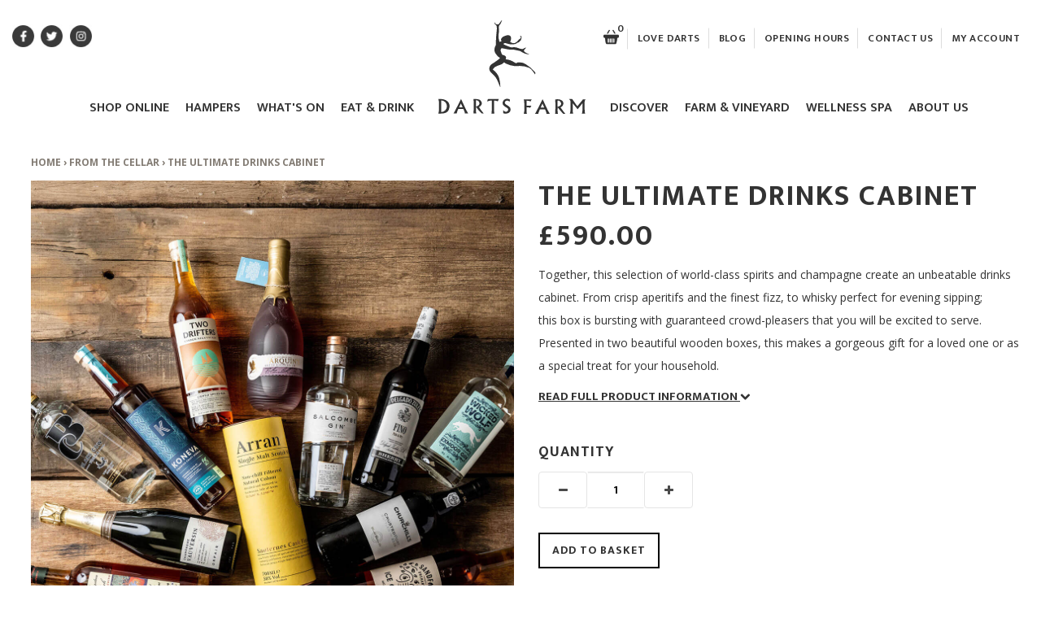

--- FILE ---
content_type: text/html; charset=utf-8
request_url: https://shop.dartsfarm.co.uk/collections/from-the-cellar/products/the-ultimate-drinks-cabinet
body_size: 38821
content:
<html>
  <!-- Template: product -->
  <!-- Page Type: product -->
  <!-- Path: /collections/from-the-cellar/products/the-ultimate-drinks-cabinet -->
  <head>
        <meta name="google-site-verification" content="ICZ1sYOVh9PiPbR-NH9j-tkzFYHd-Z5AUDkOmEbl7fo" />
        <script>window.performance && window.performance.mark && window.performance.mark('shopify.content_for_header.start');</script><meta name="google-site-verification" content="dSvU_FYDrdZGvRRaqj39Nvbc_iMQVj2mO3SQeI5JnVE">
<meta name="facebook-domain-verification" content="bxc9klvsugc7pu21wnt73ffelowq17">
<meta id="shopify-digital-wallet" name="shopify-digital-wallet" content="/10424986/digital_wallets/dialog">
<meta name="shopify-checkout-api-token" content="3ec079969f40c214f3c7048c86387310">
<link rel="alternate" type="application/json+oembed" href="https://shop.dartsfarm.co.uk/products/the-ultimate-drinks-cabinet.oembed">
<script async="async" src="/checkouts/internal/preloads.js?locale=en-GB"></script>
<link rel="preconnect" href="https://shop.app" crossorigin="anonymous">
<script async="async" src="https://shop.app/checkouts/internal/preloads.js?locale=en-GB&shop_id=10424986" crossorigin="anonymous"></script>
<script id="apple-pay-shop-capabilities" type="application/json">{"shopId":10424986,"countryCode":"GB","currencyCode":"GBP","merchantCapabilities":["supports3DS"],"merchantId":"gid:\/\/shopify\/Shop\/10424986","merchantName":"Darts Farm","requiredBillingContactFields":["postalAddress","email","phone"],"requiredShippingContactFields":["postalAddress","email","phone"],"shippingType":"shipping","supportedNetworks":["visa","maestro","masterCard","amex","discover","elo"],"total":{"type":"pending","label":"Darts Farm","amount":"1.00"},"shopifyPaymentsEnabled":true,"supportsSubscriptions":true}</script>
<script id="shopify-features" type="application/json">{"accessToken":"3ec079969f40c214f3c7048c86387310","betas":["rich-media-storefront-analytics"],"domain":"shop.dartsfarm.co.uk","predictiveSearch":true,"shopId":10424986,"locale":"en"}</script>
<script>var Shopify = Shopify || {};
Shopify.shop = "darts-farm.myshopify.com";
Shopify.locale = "en";
Shopify.currency = {"active":"GBP","rate":"1.0"};
Shopify.country = "GB";
Shopify.theme = {"name":"LIVE Theme","id":176587669881,"schema_name":null,"schema_version":null,"theme_store_id":null,"role":"main"};
Shopify.theme.handle = "null";
Shopify.theme.style = {"id":null,"handle":null};
Shopify.cdnHost = "shop.dartsfarm.co.uk/cdn";
Shopify.routes = Shopify.routes || {};
Shopify.routes.root = "/";</script>
<script type="module">!function(o){(o.Shopify=o.Shopify||{}).modules=!0}(window);</script>
<script>!function(o){function n(){var o=[];function n(){o.push(Array.prototype.slice.apply(arguments))}return n.q=o,n}var t=o.Shopify=o.Shopify||{};t.loadFeatures=n(),t.autoloadFeatures=n()}(window);</script>
<script>
  window.ShopifyPay = window.ShopifyPay || {};
  window.ShopifyPay.apiHost = "shop.app\/pay";
  window.ShopifyPay.redirectState = null;
</script>
<script id="shop-js-analytics" type="application/json">{"pageType":"product"}</script>
<script defer="defer" async type="module" src="//shop.dartsfarm.co.uk/cdn/shopifycloud/shop-js/modules/v2/client.init-shop-cart-sync_C5BV16lS.en.esm.js"></script>
<script defer="defer" async type="module" src="//shop.dartsfarm.co.uk/cdn/shopifycloud/shop-js/modules/v2/chunk.common_CygWptCX.esm.js"></script>
<script type="module">
  await import("//shop.dartsfarm.co.uk/cdn/shopifycloud/shop-js/modules/v2/client.init-shop-cart-sync_C5BV16lS.en.esm.js");
await import("//shop.dartsfarm.co.uk/cdn/shopifycloud/shop-js/modules/v2/chunk.common_CygWptCX.esm.js");

  window.Shopify.SignInWithShop?.initShopCartSync?.({"fedCMEnabled":true,"windoidEnabled":true});

</script>
<script>
  window.Shopify = window.Shopify || {};
  if (!window.Shopify.featureAssets) window.Shopify.featureAssets = {};
  window.Shopify.featureAssets['shop-js'] = {"shop-cart-sync":["modules/v2/client.shop-cart-sync_ZFArdW7E.en.esm.js","modules/v2/chunk.common_CygWptCX.esm.js"],"init-fed-cm":["modules/v2/client.init-fed-cm_CmiC4vf6.en.esm.js","modules/v2/chunk.common_CygWptCX.esm.js"],"shop-button":["modules/v2/client.shop-button_tlx5R9nI.en.esm.js","modules/v2/chunk.common_CygWptCX.esm.js"],"shop-cash-offers":["modules/v2/client.shop-cash-offers_DOA2yAJr.en.esm.js","modules/v2/chunk.common_CygWptCX.esm.js","modules/v2/chunk.modal_D71HUcav.esm.js"],"init-windoid":["modules/v2/client.init-windoid_sURxWdc1.en.esm.js","modules/v2/chunk.common_CygWptCX.esm.js"],"shop-toast-manager":["modules/v2/client.shop-toast-manager_ClPi3nE9.en.esm.js","modules/v2/chunk.common_CygWptCX.esm.js"],"init-shop-email-lookup-coordinator":["modules/v2/client.init-shop-email-lookup-coordinator_B8hsDcYM.en.esm.js","modules/v2/chunk.common_CygWptCX.esm.js"],"init-shop-cart-sync":["modules/v2/client.init-shop-cart-sync_C5BV16lS.en.esm.js","modules/v2/chunk.common_CygWptCX.esm.js"],"avatar":["modules/v2/client.avatar_BTnouDA3.en.esm.js"],"pay-button":["modules/v2/client.pay-button_FdsNuTd3.en.esm.js","modules/v2/chunk.common_CygWptCX.esm.js"],"init-customer-accounts":["modules/v2/client.init-customer-accounts_DxDtT_ad.en.esm.js","modules/v2/client.shop-login-button_C5VAVYt1.en.esm.js","modules/v2/chunk.common_CygWptCX.esm.js","modules/v2/chunk.modal_D71HUcav.esm.js"],"init-shop-for-new-customer-accounts":["modules/v2/client.init-shop-for-new-customer-accounts_ChsxoAhi.en.esm.js","modules/v2/client.shop-login-button_C5VAVYt1.en.esm.js","modules/v2/chunk.common_CygWptCX.esm.js","modules/v2/chunk.modal_D71HUcav.esm.js"],"shop-login-button":["modules/v2/client.shop-login-button_C5VAVYt1.en.esm.js","modules/v2/chunk.common_CygWptCX.esm.js","modules/v2/chunk.modal_D71HUcav.esm.js"],"init-customer-accounts-sign-up":["modules/v2/client.init-customer-accounts-sign-up_CPSyQ0Tj.en.esm.js","modules/v2/client.shop-login-button_C5VAVYt1.en.esm.js","modules/v2/chunk.common_CygWptCX.esm.js","modules/v2/chunk.modal_D71HUcav.esm.js"],"shop-follow-button":["modules/v2/client.shop-follow-button_Cva4Ekp9.en.esm.js","modules/v2/chunk.common_CygWptCX.esm.js","modules/v2/chunk.modal_D71HUcav.esm.js"],"checkout-modal":["modules/v2/client.checkout-modal_BPM8l0SH.en.esm.js","modules/v2/chunk.common_CygWptCX.esm.js","modules/v2/chunk.modal_D71HUcav.esm.js"],"lead-capture":["modules/v2/client.lead-capture_Bi8yE_yS.en.esm.js","modules/v2/chunk.common_CygWptCX.esm.js","modules/v2/chunk.modal_D71HUcav.esm.js"],"shop-login":["modules/v2/client.shop-login_D6lNrXab.en.esm.js","modules/v2/chunk.common_CygWptCX.esm.js","modules/v2/chunk.modal_D71HUcav.esm.js"],"payment-terms":["modules/v2/client.payment-terms_CZxnsJam.en.esm.js","modules/v2/chunk.common_CygWptCX.esm.js","modules/v2/chunk.modal_D71HUcav.esm.js"]};
</script>
<script>(function() {
  var isLoaded = false;
  function asyncLoad() {
    if (isLoaded) return;
    isLoaded = true;
    var urls = ["https:\/\/static.rechargecdn.com\/static\/js\/recharge.js?shop=darts-farm.myshopify.com","\/\/cdn.shopify.com\/proxy\/4abf90163a0b2a413234374e449b164787c4a8e6e3918ec13b2c7d5486c04f63\/app.appointo.me\/scripttag\/script_tag?shop=darts-farm.myshopify.com\u0026sp-cache-control=cHVibGljLCBtYXgtYWdlPTkwMA","https:\/\/a.mailmunch.co\/widgets\/site-1089605-65d4a2e05e270438188256435c04d0d44e9502d7.js?shop=darts-farm.myshopify.com","https:\/\/chimpstatic.com\/mcjs-connected\/js\/users\/a4afbbfc42064e7811c6a73c8\/676c0ec83c582158be4f4dfee.js?shop=darts-farm.myshopify.com"];
    for (var i = 0; i < urls.length; i++) {
      var s = document.createElement('script');
      s.type = 'text/javascript';
      s.async = true;
      s.src = urls[i];
      var x = document.getElementsByTagName('script')[0];
      x.parentNode.insertBefore(s, x);
    }
  };
  if(window.attachEvent) {
    window.attachEvent('onload', asyncLoad);
  } else {
    window.addEventListener('load', asyncLoad, false);
  }
})();</script>
<script id="__st">var __st={"a":10424986,"offset":0,"reqid":"0bf8dbce-5de5-4737-b170-17c91f0b6068-1768671638","pageurl":"shop.dartsfarm.co.uk\/collections\/from-the-cellar\/products\/the-ultimate-drinks-cabinet","u":"af01c1015af5","p":"product","rtyp":"product","rid":4860221227085};</script>
<script>window.ShopifyPaypalV4VisibilityTracking = true;</script>
<script id="captcha-bootstrap">!function(){'use strict';const t='contact',e='account',n='new_comment',o=[[t,t],['blogs',n],['comments',n],[t,'customer']],c=[[e,'customer_login'],[e,'guest_login'],[e,'recover_customer_password'],[e,'create_customer']],r=t=>t.map((([t,e])=>`form[action*='/${t}']:not([data-nocaptcha='true']) input[name='form_type'][value='${e}']`)).join(','),a=t=>()=>t?[...document.querySelectorAll(t)].map((t=>t.form)):[];function s(){const t=[...o],e=r(t);return a(e)}const i='password',u='form_key',d=['recaptcha-v3-token','g-recaptcha-response','h-captcha-response',i],f=()=>{try{return window.sessionStorage}catch{return}},m='__shopify_v',_=t=>t.elements[u];function p(t,e,n=!1){try{const o=window.sessionStorage,c=JSON.parse(o.getItem(e)),{data:r}=function(t){const{data:e,action:n}=t;return t[m]||n?{data:e,action:n}:{data:t,action:n}}(c);for(const[e,n]of Object.entries(r))t.elements[e]&&(t.elements[e].value=n);n&&o.removeItem(e)}catch(o){console.error('form repopulation failed',{error:o})}}const l='form_type',E='cptcha';function T(t){t.dataset[E]=!0}const w=window,h=w.document,L='Shopify',v='ce_forms',y='captcha';let A=!1;((t,e)=>{const n=(g='f06e6c50-85a8-45c8-87d0-21a2b65856fe',I='https://cdn.shopify.com/shopifycloud/storefront-forms-hcaptcha/ce_storefront_forms_captcha_hcaptcha.v1.5.2.iife.js',D={infoText:'Protected by hCaptcha',privacyText:'Privacy',termsText:'Terms'},(t,e,n)=>{const o=w[L][v],c=o.bindForm;if(c)return c(t,g,e,D).then(n);var r;o.q.push([[t,g,e,D],n]),r=I,A||(h.body.append(Object.assign(h.createElement('script'),{id:'captcha-provider',async:!0,src:r})),A=!0)});var g,I,D;w[L]=w[L]||{},w[L][v]=w[L][v]||{},w[L][v].q=[],w[L][y]=w[L][y]||{},w[L][y].protect=function(t,e){n(t,void 0,e),T(t)},Object.freeze(w[L][y]),function(t,e,n,w,h,L){const[v,y,A,g]=function(t,e,n){const i=e?o:[],u=t?c:[],d=[...i,...u],f=r(d),m=r(i),_=r(d.filter((([t,e])=>n.includes(e))));return[a(f),a(m),a(_),s()]}(w,h,L),I=t=>{const e=t.target;return e instanceof HTMLFormElement?e:e&&e.form},D=t=>v().includes(t);t.addEventListener('submit',(t=>{const e=I(t);if(!e)return;const n=D(e)&&!e.dataset.hcaptchaBound&&!e.dataset.recaptchaBound,o=_(e),c=g().includes(e)&&(!o||!o.value);(n||c)&&t.preventDefault(),c&&!n&&(function(t){try{if(!f())return;!function(t){const e=f();if(!e)return;const n=_(t);if(!n)return;const o=n.value;o&&e.removeItem(o)}(t);const e=Array.from(Array(32),(()=>Math.random().toString(36)[2])).join('');!function(t,e){_(t)||t.append(Object.assign(document.createElement('input'),{type:'hidden',name:u})),t.elements[u].value=e}(t,e),function(t,e){const n=f();if(!n)return;const o=[...t.querySelectorAll(`input[type='${i}']`)].map((({name:t})=>t)),c=[...d,...o],r={};for(const[a,s]of new FormData(t).entries())c.includes(a)||(r[a]=s);n.setItem(e,JSON.stringify({[m]:1,action:t.action,data:r}))}(t,e)}catch(e){console.error('failed to persist form',e)}}(e),e.submit())}));const S=(t,e)=>{t&&!t.dataset[E]&&(n(t,e.some((e=>e===t))),T(t))};for(const o of['focusin','change'])t.addEventListener(o,(t=>{const e=I(t);D(e)&&S(e,y())}));const B=e.get('form_key'),M=e.get(l),P=B&&M;t.addEventListener('DOMContentLoaded',(()=>{const t=y();if(P)for(const e of t)e.elements[l].value===M&&p(e,B);[...new Set([...A(),...v().filter((t=>'true'===t.dataset.shopifyCaptcha))])].forEach((e=>S(e,t)))}))}(h,new URLSearchParams(w.location.search),n,t,e,['guest_login'])})(!0,!0)}();</script>
<script integrity="sha256-4kQ18oKyAcykRKYeNunJcIwy7WH5gtpwJnB7kiuLZ1E=" data-source-attribution="shopify.loadfeatures" defer="defer" src="//shop.dartsfarm.co.uk/cdn/shopifycloud/storefront/assets/storefront/load_feature-a0a9edcb.js" crossorigin="anonymous"></script>
<script crossorigin="anonymous" defer="defer" src="//shop.dartsfarm.co.uk/cdn/shopifycloud/storefront/assets/shopify_pay/storefront-65b4c6d7.js?v=20250812"></script>
<script data-source-attribution="shopify.dynamic_checkout.dynamic.init">var Shopify=Shopify||{};Shopify.PaymentButton=Shopify.PaymentButton||{isStorefrontPortableWallets:!0,init:function(){window.Shopify.PaymentButton.init=function(){};var t=document.createElement("script");t.src="https://shop.dartsfarm.co.uk/cdn/shopifycloud/portable-wallets/latest/portable-wallets.en.js",t.type="module",document.head.appendChild(t)}};
</script>
<script data-source-attribution="shopify.dynamic_checkout.buyer_consent">
  function portableWalletsHideBuyerConsent(e){var t=document.getElementById("shopify-buyer-consent"),n=document.getElementById("shopify-subscription-policy-button");t&&n&&(t.classList.add("hidden"),t.setAttribute("aria-hidden","true"),n.removeEventListener("click",e))}function portableWalletsShowBuyerConsent(e){var t=document.getElementById("shopify-buyer-consent"),n=document.getElementById("shopify-subscription-policy-button");t&&n&&(t.classList.remove("hidden"),t.removeAttribute("aria-hidden"),n.addEventListener("click",e))}window.Shopify?.PaymentButton&&(window.Shopify.PaymentButton.hideBuyerConsent=portableWalletsHideBuyerConsent,window.Shopify.PaymentButton.showBuyerConsent=portableWalletsShowBuyerConsent);
</script>
<script data-source-attribution="shopify.dynamic_checkout.cart.bootstrap">document.addEventListener("DOMContentLoaded",(function(){function t(){return document.querySelector("shopify-accelerated-checkout-cart, shopify-accelerated-checkout")}if(t())Shopify.PaymentButton.init();else{new MutationObserver((function(e,n){t()&&(Shopify.PaymentButton.init(),n.disconnect())})).observe(document.body,{childList:!0,subtree:!0})}}));
</script>
<link id="shopify-accelerated-checkout-styles" rel="stylesheet" media="screen" href="https://shop.dartsfarm.co.uk/cdn/shopifycloud/portable-wallets/latest/accelerated-checkout-backwards-compat.css" crossorigin="anonymous">
<style id="shopify-accelerated-checkout-cart">
        #shopify-buyer-consent {
  margin-top: 1em;
  display: inline-block;
  width: 100%;
}

#shopify-buyer-consent.hidden {
  display: none;
}

#shopify-subscription-policy-button {
  background: none;
  border: none;
  padding: 0;
  text-decoration: underline;
  font-size: inherit;
  cursor: pointer;
}

#shopify-subscription-policy-button::before {
  box-shadow: none;
}

      </style>

<script>window.performance && window.performance.mark && window.performance.mark('shopify.content_for_header.end');</script>

<script>window.BOLD = window.BOLD || {};
    window.BOLD.common = window.BOLD.common || {};
    window.BOLD.common.Shopify = window.BOLD.common.Shopify || {};
    window.BOLD.common.Shopify.shop = {
      domain: 'shop.dartsfarm.co.uk',
      permanent_domain: 'darts-farm.myshopify.com',
      url: 'https://shop.dartsfarm.co.uk',
      secure_url: 'https://shop.dartsfarm.co.uk',
      money_format: "£{{amount}}",
      currency: "GBP"
    };
    window.BOLD.common.Shopify.customer = {
      id: null,
      tags: null,
    };
    window.BOLD.common.Shopify.cart = {"note":null,"attributes":{},"original_total_price":0,"total_price":0,"total_discount":0,"total_weight":0.0,"item_count":0,"items":[],"requires_shipping":false,"currency":"GBP","items_subtotal_price":0,"cart_level_discount_applications":[],"checkout_charge_amount":0};
    window.BOLD.common.template = 'product';window.BOLD.common.Shopify.formatMoney = function(money, format) {
        function n(t, e) {
            return "undefined" == typeof t ? e : t
        }
        function r(t, e, r, i) {
            if (e = n(e, 2),
                r = n(r, ","),
                i = n(i, "."),
            isNaN(t) || null == t)
                return 0;
            t = (t / 100).toFixed(e);
            var o = t.split(".")
                , a = o[0].replace(/(\d)(?=(\d\d\d)+(?!\d))/g, "$1" + r)
                , s = o[1] ? i + o[1] : "";
            return a + s
        }
        "string" == typeof money && (money = money.replace(".", ""));
        var i = ""
            , o = /\{\{\s*(\w+)\s*\}\}/
            , a = format || window.BOLD.common.Shopify.shop.money_format || window.Shopify.money_format || "$ {{ amount }}";
        switch (a.match(o)[1]) {
            case "amount":
                i = r(money, 2, ",", ".");
                break;
            case "amount_no_decimals":
                i = r(money, 0, ",", ".");
                break;
            case "amount_with_comma_separator":
                i = r(money, 2, ".", ",");
                break;
            case "amount_no_decimals_with_comma_separator":
                i = r(money, 0, ".", ",");
                break;
            case "amount_with_space_separator":
                i = r(money, 2, " ", ",");
                break;
            case "amount_no_decimals_with_space_separator":
                i = r(money, 0, " ", ",");
                break;
            case "amount_with_apostrophe_separator":
                i = r(money, 2, "'", ".");
                break;
        }
        return a.replace(o, i);
    };
    window.BOLD.common.Shopify.saveProduct = function (handle, product) {
      if (typeof handle === 'string' && typeof window.BOLD.common.Shopify.products[handle] === 'undefined') {
        if (typeof product === 'number') {
          window.BOLD.common.Shopify.handles[product] = handle;
          product = { id: product };
        }
        window.BOLD.common.Shopify.products[handle] = product;
      }
    };
    window.BOLD.common.Shopify.saveVariant = function (variant_id, variant) {
      if (typeof variant_id === 'number' && typeof window.BOLD.common.Shopify.variants[variant_id] === 'undefined') {
        window.BOLD.common.Shopify.variants[variant_id] = variant;
      }
    };window.BOLD.common.Shopify.products = window.BOLD.common.Shopify.products || {};
    window.BOLD.common.Shopify.variants = window.BOLD.common.Shopify.variants || {};
    window.BOLD.common.Shopify.handles = window.BOLD.common.Shopify.handles || {};window.BOLD.common.Shopify.handle = "the-ultimate-drinks-cabinet"
window.BOLD.common.Shopify.saveProduct("the-ultimate-drinks-cabinet", 4860221227085);window.BOLD.common.Shopify.saveVariant(33152101613645, { product_id: 4860221227085, product_handle: "the-ultimate-drinks-cabinet", price: 59000, group_id: '', csp_metafield: {}});window.BOLD.apps_installed = {"Product Upsell":3} || {};window.BOLD.common.Shopify.saveProduct("the-ultimate-drinks-cabinet", 4860221227085);window.BOLD.common.Shopify.saveVariant(33152101613645, { product_id: 4860221227085, product_handle: "the-ultimate-drinks-cabinet", price: 59000, group_id: '', csp_metafield: {}});window.BOLD.common.Shopify.saveProduct("pebblebed-sparkling-duo", 7503401779421);window.BOLD.common.Shopify.saveVariant(55192966824313, { product_id: 7503401779421, product_handle: "pebblebed-sparkling-duo", price: 12000, group_id: '', csp_metafield: {}});window.BOLD.common.Shopify.saveVariant(55192966857081, { product_id: 7503401779421, product_handle: "pebblebed-sparkling-duo", price: 12000, group_id: '', csp_metafield: {}});window.BOLD.common.Shopify.saveVariant(42649384681693, { product_id: 7503401779421, product_handle: "pebblebed-sparkling-duo", price: 12000, group_id: '', csp_metafield: {}});window.BOLD.common.Shopify.saveVariant(42649384616157, { product_id: 7503401779421, product_handle: "pebblebed-sparkling-duo", price: 5000, group_id: '', csp_metafield: {}});window.BOLD.common.Shopify.saveProduct("pebblebed-sparkling-rose", 4613616336973);window.BOLD.common.Shopify.saveVariant(42649168281821, { product_id: 4613616336973, product_handle: "pebblebed-sparkling-rose", price: 2900, group_id: '', csp_metafield: {}});window.BOLD.common.Shopify.saveVariant(54995925401977, { product_id: 4613616336973, product_handle: "pebblebed-sparkling-rose", price: 5000, group_id: '', csp_metafield: {}});window.BOLD.common.Shopify.saveVariant(42649168347357, { product_id: 4613616336973, product_handle: "pebblebed-sparkling-rose", price: 12000, group_id: '', csp_metafield: {}});window.BOLD.common.Shopify.saveProduct("pebblebed-sparkling-white-750ml", 7503387492573);window.BOLD.common.Shopify.saveVariant(42649176080605, { product_id: 7503387492573, product_handle: "pebblebed-sparkling-white-750ml", price: 2900, group_id: '', csp_metafield: {}});window.BOLD.common.Shopify.saveVariant(54995936018809, { product_id: 7503387492573, product_handle: "pebblebed-sparkling-white-750ml", price: 5000, group_id: '', csp_metafield: {}});window.BOLD.common.Shopify.saveVariant(42649176146141, { product_id: 7503387492573, product_handle: "pebblebed-sparkling-white-750ml", price: 12000, group_id: '', csp_metafield: {}});window.BOLD.common.Shopify.saveProduct("pebblebed-sparkling-duo-complete-collection", 7503405482205);window.BOLD.common.Shopify.saveVariant(42191399190749, { product_id: 7503405482205, product_handle: "pebblebed-sparkling-duo-complete-collection", price: 8000, group_id: '', csp_metafield: {}});window.BOLD.common.Shopify.saveProduct("pebblebed-still-collection", 7503407808733);window.BOLD.common.Shopify.saveVariant(55371523981689, { product_id: 7503407808733, product_handle: "pebblebed-still-collection", price: 2900, group_id: '', csp_metafield: {}});window.BOLD.common.Shopify.saveVariant(55371524014457, { product_id: 7503407808733, product_handle: "pebblebed-still-collection", price: 2900, group_id: '', csp_metafield: {}});window.BOLD.common.Shopify.saveVariant(55371524047225, { product_id: 7503407808733, product_handle: "pebblebed-still-collection", price: 2900, group_id: '', csp_metafield: {}});window.BOLD.common.Shopify.saveVariant(42191412494557, { product_id: 7503407808733, product_handle: "pebblebed-still-collection", price: 2900, group_id: '', csp_metafield: {}});window.BOLD.common.Shopify.saveVariant(42191452700893, { product_id: 7503407808733, product_handle: "pebblebed-still-collection", price: 3900, group_id: '', csp_metafield: {}});window.BOLD.common.Shopify.saveProduct("pebblebed-white-750ml", 6632051540045);window.BOLD.common.Shopify.saveVariant(42649099403485, { product_id: 6632051540045, product_handle: "pebblebed-white-750ml", price: 1000, group_id: '', csp_metafield: {}});window.BOLD.common.Shopify.saveVariant(42649099469021, { product_id: 6632051540045, product_handle: "pebblebed-white-750ml", price: 5000, group_id: '', csp_metafield: {}});window.BOLD.common.Shopify.saveProduct("pebblebed-rose-750ml", 4689324277837);window.BOLD.common.Shopify.saveVariant(42649094160605, { product_id: 4689324277837, product_handle: "pebblebed-rose-750ml", price: 1000, group_id: '', csp_metafield: {}});window.BOLD.common.Shopify.saveVariant(42649094226141, { product_id: 4689324277837, product_handle: "pebblebed-rose-750ml", price: 5000, group_id: '', csp_metafield: {}});window.BOLD.common.Shopify.saveProduct("pebblebed-red-750ml", 4689050927181);window.BOLD.common.Shopify.saveVariant(42649082790109, { product_id: 4689050927181, product_handle: "pebblebed-red-750ml", price: 1299, group_id: '', csp_metafield: {}});window.BOLD.common.Shopify.saveVariant(42649082855645, { product_id: 4689050927181, product_handle: "pebblebed-red-750ml", price: 6495, group_id: '', csp_metafield: {}});window.BOLD.common.Shopify.saveProduct("churchills-crusted-port", 4568404688973);window.BOLD.common.Shopify.saveVariant(32221782900813, { product_id: 4568404688973, product_handle: "churchills-crusted-port", price: 4099, group_id: '', csp_metafield: {}});window.BOLD.common.Shopify.saveProduct("churchills-port-tasting-experience", 4859625308237);window.BOLD.common.Shopify.saveVariant(33150316019789, { product_id: 4859625308237, product_handle: "churchills-port-tasting-experience", price: 8900, group_id: '', csp_metafield: {}});window.BOLD.common.Shopify.saveProduct("english-fizz-trio", 4860292595789);window.BOLD.common.Shopify.saveVariant(33152215613517, { product_id: 4860292595789, product_handle: "english-fizz-trio", price: 11000, group_id: '', csp_metafield: {}});window.BOLD.common.Shopify.saveProduct("sparkling-trio-1", 4860283125837);window.BOLD.common.Shopify.saveVariant(33152190578765, { product_id: 4860283125837, product_handle: "sparkling-trio-1", price: 13500, group_id: '', csp_metafield: {}});window.BOLD.common.Shopify.saveProduct("english-wine-trio", 4923373584461);window.BOLD.common.Shopify.saveVariant(33320017920077, { product_id: 4923373584461, product_handle: "english-wine-trio", price: 8900, group_id: '', csp_metafield: {}});window.BOLD.common.Shopify.saveProduct("vauversin-millesime-750ml", 4923219017805);window.BOLD.common.Shopify.saveVariant(33319723958349, { product_id: 4923219017805, product_handle: "vauversin-millesime-750ml", price: 8500, group_id: '', csp_metafield: {}});window.BOLD.common.Shopify.saveProduct("west-country-cider-tasting-experience", 4599701897293);window.BOLD.common.Shopify.saveVariant(32343903469645, { product_id: 4599701897293, product_handle: "west-country-cider-tasting-experience", price: 4900, group_id: '', csp_metafield: {}});window.BOLD.common.Shopify.saveProduct("ice-cider", 4568404295757);window.BOLD.common.Shopify.saveVariant(32221781491789, { product_id: 4568404295757, product_handle: "ice-cider", price: 2699, group_id: '', csp_metafield: {}});window.BOLD.common.Shopify.saveProduct("sandford-orchards-katja-prosecco-style-cider", 6550980952141);window.BOLD.common.Shopify.saveVariant(39276395233357, { product_id: 6550980952141, product_handle: "sandford-orchards-katja-prosecco-style-cider", price: 1449, group_id: '', csp_metafield: {}});window.BOLD.common.Shopify.saveProduct("west-country-beer-tasting-experience", 4599709433933);window.BOLD.common.Shopify.saveVariant(32343944626253, { product_id: 4599709433933, product_handle: "west-country-beer-tasting-experience", price: 4900, group_id: '', csp_metafield: {}});window.BOLD.common.Shopify.saveProduct("salcombe-start-point-gin-700ml", 4613608538189);window.BOLD.common.Shopify.saveVariant(32395971625037, { product_id: 4613608538189, product_handle: "salcombe-start-point-gin-700ml", price: 4699, group_id: '', csp_metafield: {}});window.BOLD.common.Shopify.saveProduct("salcombe-gin-rose-sainte-marie-700ml", 4922545832013);window.BOLD.common.Shopify.saveVariant(33317986697293, { product_id: 4922545832013, product_handle: "salcombe-gin-rose-sainte-marie-700ml", price: 4499, group_id: '', csp_metafield: {}});window.BOLD.common.Shopify.saveProduct("exeter-gin-700ml", 4613608931405);window.BOLD.common.Shopify.saveVariant(32395972804685, { product_id: 4613608931405, product_handle: "exeter-gin-700ml", price: 4299, group_id: '', csp_metafield: {}});window.BOLD.common.Shopify.saveProduct("wicked-wolf-exmoor-gin-700ml", 4613610799181);window.BOLD.common.Shopify.saveVariant(32395982536781, { product_id: 4613610799181, product_handle: "wicked-wolf-exmoor-gin-700ml", price: 4499, group_id: '', csp_metafield: {}});window.BOLD.common.Shopify.saveProduct("tarquin-s-rhubarb-raspberry-gin-700ml", 4613611389005);window.BOLD.common.Shopify.saveVariant(32395983978573, { product_id: 4613611389005, product_handle: "tarquin-s-rhubarb-raspberry-gin-700ml", price: 3999, group_id: '', csp_metafield: {}});window.BOLD.common.Shopify.saveProduct("wrecking-coast-honey-sloe-gin", 4848892739661);window.BOLD.common.Shopify.saveVariant(33123233202253, { product_id: 4848892739661, product_handle: "wrecking-coast-honey-sloe-gin", price: 4299, group_id: '', csp_metafield: {}});window.BOLD.common.Shopify.saveProduct("gin-lovers", 4553428107341);window.BOLD.common.Shopify.saveVariant(32169067642957, { product_id: 4553428107341, product_handle: "gin-lovers", price: 3900, group_id: '', csp_metafield: {}});window.BOLD.common.Shopify.saveProduct("fruit-gin-tasting-experience", 4843871404109);window.BOLD.common.Shopify.saveVariant(33110484811853, { product_id: 4843871404109, product_handle: "fruit-gin-tasting-experience", price: 3900, group_id: '', csp_metafield: {}});window.BOLD.common.Shopify.saveProduct("a-taste-of-spirit", 4843870126157);window.BOLD.common.Shopify.saveVariant(33110483009613, { product_id: 4843870126157, product_handle: "a-taste-of-spirit", price: 3900, group_id: '', csp_metafield: {}});window.BOLD.common.Shopify.saveProduct("two-drifters-rum-700ml", 4597326479437);window.BOLD.common.Shopify.saveVariant(32335554281549, { product_id: 4597326479437, product_handle: "two-drifters-rum-700ml", price: 4199, group_id: '', csp_metafield: {}});window.BOLD.common.Shopify.saveProduct("dartmoor-whisky", 4843774148685);window.BOLD.common.Shopify.saveVariant(33110299934797, { product_id: 4843774148685, product_handle: "dartmoor-whisky", price: 6999, group_id: '', csp_metafield: {}});window.BOLD.common.Shopify.saveVariant(33110299967565, { product_id: 4843774148685, product_handle: "dartmoor-whisky", price: 6999, group_id: '', csp_metafield: {}});window.BOLD.common.Shopify.saveProduct("black-cow-vodka-700ml", 4613614895181);window.BOLD.common.Shopify.saveVariant(32396005179469, { product_id: 4613614895181, product_handle: "black-cow-vodka-700ml", price: 4599, group_id: '', csp_metafield: {}});window.BOLD.common.Shopify.saveProduct("pebblebed-6-bottle-still-collection", 7651832561885);window.BOLD.common.Shopify.saveVariant(55193143312761, { product_id: 7651832561885, product_handle: "pebblebed-6-bottle-still-collection", price: 6495, group_id: '', csp_metafield: {}});window.BOLD.common.Shopify.saveVariant(55193143345529, { product_id: 7651832561885, product_handle: "pebblebed-6-bottle-still-collection", price: 5000, group_id: '', csp_metafield: {}});window.BOLD.common.Shopify.saveVariant(55193143378297, { product_id: 7651832561885, product_handle: "pebblebed-6-bottle-still-collection", price: 5000, group_id: '', csp_metafield: {}});window.BOLD.common.Shopify.saveVariant(42649064374493, { product_id: 7651832561885, product_handle: "pebblebed-6-bottle-still-collection", price: 5500, group_id: '', csp_metafield: {}});window.BOLD.common.Shopify.saveVariant(42649064407261, { product_id: 7651832561885, product_handle: "pebblebed-6-bottle-still-collection", price: 6500, group_id: '', csp_metafield: {}});window.BOLD.common.Shopify.saveProduct("a-taste-of-devon-beer", 7883022860509);window.BOLD.common.Shopify.saveVariant(43384522801373, { product_id: 7883022860509, product_handle: "a-taste-of-devon-beer", price: 2900, group_id: '', csp_metafield: {}});window.BOLD.common.Shopify.saveProduct("a-taste-of-devon-cider", 7883048190173);window.BOLD.common.Shopify.saveVariant(43384581914845, { product_id: 7883048190173, product_handle: "a-taste-of-devon-cider", price: 2900, group_id: '', csp_metafield: {}});window.BOLD.common.Shopify.saveProduct("darts-farm-topsham-gin", 8294549389533);window.BOLD.common.Shopify.saveVariant(44335151743197, { product_id: 8294549389533, product_handle: "darts-farm-topsham-gin", price: 2699, group_id: '', csp_metafield: {}});window.BOLD.common.Shopify.saveVariant(44335151775965, { product_id: 8294549389533, product_handle: "darts-farm-topsham-gin", price: 3999, group_id: '', csp_metafield: {}});window.BOLD.common.Shopify.saveProduct("darts-farm-cacao-rum", 8294554599645);window.BOLD.common.Shopify.saveVariant(44335154856157, { product_id: 8294554599645, product_handle: "darts-farm-cacao-rum", price: 2699, group_id: '', csp_metafield: {}});window.BOLD.common.Shopify.saveVariant(44335154921693, { product_id: 8294554599645, product_handle: "darts-farm-cacao-rum", price: 3999, group_id: '', csp_metafield: {}});window.BOLD.common.Shopify.saveProduct("darts-farm-devon-vodka", 8294558007517);window.BOLD.common.Shopify.saveVariant(44335165898973, { product_id: 8294558007517, product_handle: "darts-farm-devon-vodka", price: 2699, group_id: '', csp_metafield: {}});window.BOLD.common.Shopify.saveVariant(44335165931741, { product_id: 8294558007517, product_handle: "darts-farm-devon-vodka", price: 3999, group_id: '', csp_metafield: {}});window.BOLD.common.Shopify.saveProduct("cow-cacao-chocolate-liqueur", 8301940146397);window.BOLD.common.Shopify.saveVariant(44350394499293, { product_id: 8301940146397, product_handle: "cow-cacao-chocolate-liqueur", price: 2899, group_id: '', csp_metafield: {}});window.BOLD.common.Shopify.saveProduct("darts-farm-topsham-gin-copy", 8736045007069);window.BOLD.common.Shopify.saveVariant(45534031479005, { product_id: 8736045007069, product_handle: "darts-farm-topsham-gin-copy", price: 2900, group_id: '', csp_metafield: {}});window.BOLD.common.Shopify.saveVariant(45534031511773, { product_id: 8736045007069, product_handle: "darts-farm-topsham-gin-copy", price: 4200, group_id: '', csp_metafield: {}});window.BOLD.common.Shopify.saveProduct("pebblebed-solaris-750ml", 15136451690873);window.BOLD.common.Shopify.saveVariant(55822297497977, { product_id: 15136451690873, product_handle: "pebblebed-solaris-750ml", price: 1499, group_id: '', csp_metafield: {}});window.BOLD.common.Shopify.saveVariant(55822297530745, { product_id: 15136451690873, product_handle: "pebblebed-solaris-750ml", price: 7500, group_id: '', csp_metafield: {}});window.BOLD.common.Shopify.saveProduct("pebblebed-mulled-wine", 15173682364793);window.BOLD.common.Shopify.saveVariant(55991361372537, { product_id: 15173682364793, product_handle: "pebblebed-mulled-wine", price: 1399, group_id: '', csp_metafield: {}});window.BOLD.common.Shopify.saveVariant(55991361405305, { product_id: 15173682364793, product_handle: "pebblebed-mulled-wine", price: 6995, group_id: '', csp_metafield: {}});window.BOLD.common.Shopify.metafields = window.BOLD.common.Shopify.metafields || {};window.BOLD.common.Shopify.metafields["bold_rp"] = {};window.BOLD.common.Shopify.metafields["bold_csp_defaults"] = {};window.BOLD.common.cacheParams = window.BOLD.common.cacheParams || {};
</script><link href="//shop.dartsfarm.co.uk/cdn/shop/t/69/assets/bold-upsell.css?v=51915886505602322711732179538" rel="stylesheet" type="text/css" media="all" />
<link href="//shop.dartsfarm.co.uk/cdn/shop/t/69/assets/bold-upsell-custom.css?v=150135899998303055901732179538" rel="stylesheet" type="text/css" media="all" /><title>Darts Farm - The Ultimate Drinks Cabinet</title>
    
    <meta http-equiv="Content-Type" content="text/html; charset=utf-8"/>	
    <meta http-equiv="X-UA-Compatible" content="IE=edge,chrome=1">    
    <meta name="viewport" content="width=device-width, initial-scale=1.0">


    <!-- Load Lipscore Init -->

    <script type="text/javascript">
    //<![CDATA[
    window.lipscoreInit = function() {
        lipscore.init({
            apiKey: "d1866bf51212964a1f338f30"
        });
    };
    (function() {
        var scr = document.createElement('script'); scr.async = 1;
        scr.src = "//static.lipscore.com/assets/en/lipscore-v1.js";
        document.getElementsByTagName('head')[0].appendChild(scr);
    })();
    //]]>
</script>        
    <!-- Load favicon -->
    <link rel="shortcut icon" href="//shop.dartsfarm.co.uk/cdn/shop/t/69/assets/favicon.ico?v=145289001345273236241732179538">

    <meta name="viewport" content="width=device-width, minimum-scale=1.0, maximum-scale=1.0, user-scalable=no">

    <!-- Load JQuery -->
    <script src="https://code.jquery.com/jquery.js"></script>
    <script src="//shop.dartsfarm.co.uk/cdn/shop/t/69/assets/equal-height.js?v=78582500148352298601732179538"></script>	
    <script type="text/javascript" src="//shop.dartsfarm.co.uk/cdn/shop/t/69/assets/slick.min.js?v=89980774482270015571732179538"></script>

    <!-- Page meta description -->
    
    <meta name="description" content="Together, this selection of world-class spirits and champagne create an unbeatable drinks cabinet. From crisp aperitifs and the finest fizz, to whisky perfect for evening sipping; this box is bursting with guaranteed crowd-pleasers that you will be excited to serve. Presented in two beautiful wooden boxes, this makes a">
      

    <!-- Load stylesheets -->
    <link href="//shop.dartsfarm.co.uk/cdn/shop/t/69/assets/bootstrap.min.css?v=152920830540006131331732179538" rel="stylesheet" type="text/css" media="all" />
    <link href="//shop.dartsfarm.co.uk/cdn/shop/t/69/assets/styles.css?v=65465218025940996081732880677" rel="stylesheet" type="text/css" media="all" />
    <link href="//shop.dartsfarm.co.uk/cdn/shop/t/69/assets/responsive.css?v=30079206332287551941733139816" rel="stylesheet" type="text/css" media="all" />
    <link href="//shop.dartsfarm.co.uk/cdn/shop/t/69/assets/index.css?v=47258012868782538531732880249" rel="stylesheet" type="text/css" media="all" />
    <link href="//shop.dartsfarm.co.uk/cdn/shop/t/69/assets/font.css?v=37816568262177491961732179538" rel="stylesheet" type="text/css" media="all" />
    <link href="//shop.dartsfarm.co.uk/cdn/shop/t/69/assets/mega-nav.css?v=91664298717627662551732179538" rel="stylesheet" type="text/css" media="all" />
    <!-- ICON NEEDS FONT AWESOME FOR CHEVRON UP ICON -->
    <link href="//netdna.bootstrapcdn.com/font-awesome/3.2.1/css/font-awesome.css" rel="stylesheet">
    <link rel="stylesheet" href="https://cdnjs.cloudflare.com/ajax/libs/font-awesome/4.7.0/css/font-awesome.min.css">

    <!-- Load slick slider (optional) -->
    <link href="//shop.dartsfarm.co.uk/cdn/shop/t/69/assets/slick.css?v=79958179165717908901732179538" rel="stylesheet" type="text/css" media="all" />
    <link href="//shop.dartsfarm.co.uk/cdn/shop/t/69/assets/slick-theme.css?v=97123627133747007411732179538" rel="stylesheet" type="text/css" media="all" />

    <!-- Load custom script and styles -->
     <script type="text/javascript" src="//shop.dartsfarm.co.uk/cdn/shop/t/69/assets/custom.js?v=168223646099740323431744811973"></script>	
    <link href="//shop.dartsfarm.co.uk/cdn/shop/t/69/assets/custom.css?v=49878245355922923291745847182" rel="stylesheet" type="text/css" media="all" />
    
    <!-- Web Wise Media Ltd function for choosing an image for social sharing for product pages & articles -->
    
    <meta property="og:image" content="http://shop.dartsfarm.co.uk/cdn/shop/products/Ultimate_Drinks_Cabinet_Darts_Farm_Devon_1200x1200_634d4200-e21c-446a-9a57-f757d318c0b3_grande.jpg?v=1634552700" />
    <meta property="og:image:secure_url" content="https://shop.dartsfarm.co.uk/cdn/shop/products/Ultimate_Drinks_Cabinet_Darts_Farm_Devon_1200x1200_634d4200-e21c-446a-9a57-f757d318c0b3_grande.jpg?v=1634552700" />

      

    
<script>
      $(document).ready(function(){
        // Add smooth scrolling to all links
        $("a.button_coll").on('click', function(event) {

          // Make sure this.hash has a value before overriding default behavior
          if (this.hash !== "") {
            // Prevent default anchor click behavior
            event.preventDefault();

            // Store hash
            var hash = this.hash;

            // Using jQuery's animate() method to add smooth page scroll
            // The optional number (800) specifies the number of milliseconds it takes to scroll to the specified area
            $('html, body').animate({
              scrollTop: $(hash).offset().top
            }, 800, function(){

              // Add hash (#) to URL when done scrolling (default click behavior)
              window.location.hash = hash;
            });
          } // End if
        });
      });
    </script>


    <script type="text/javascript">
      $(document).ready(function(){

        $('.homepage_slideshow_index').slick({

          adaptiveHeight: true,
          slidesToShow: 1,
          autoplay: true,
          dots: true,
          infinite:true,

          responsive: [

            {
              breakpoint: 991,
              settings: {
                slidesToShow: 1

              }
            },
            {
              breakpoint: 767,
              settings: {
                slidesToShow: 1

              }
            },
            {
              breakpoint: 401,
              settings: {
                slidesToShow: 1,
                arrows:false

              }
            }
            // You can unslick at a given breakpoint now by adding:
            // settings: "unslick"
            // instead of a settings object
          ]

        }); 

        $('.product_homepage').slick({

          adaptiveHeight: true,
          slidesToShow: 2,

          dots: true,
          infinite:false,

          responsive: [
            {
              breakpoint: 1201,
              settings: {
                slidesToShow: 1

              }
            },

            {
              breakpoint: 991,
              settings: {
                slidesToShow: 1

              }
            },
            {
              breakpoint: 767,
              settings: {
                slidesToShow: 1,
                arrows:false

              }
            }
            // You can unslick at a given breakpoint now by adding:
            // settings: "unslick"
            // instead of a settings object
          ]

        }); 

        $('.live_enjoy_slider').slick({

          adaptiveHeight: true,
          slidesToShow: 3,
          arrows:false,
          dots: false,
          infinite:false,

          responsive: [
            {
              breakpoint: 1201,
              settings: {
                slidesToShow: 3,
                centerMode: true,
                infinite:true

              }
            },

            {
              breakpoint: 991,
              settings: {
                slidesToShow: 2,
                centerMode: true,
                infinite:true

              }
            },
            {
              breakpoint: 767,
              settings: {
                slidesToShow: 1,
                centerMode: true,
                infinite:true

              }
            }
            // You can unslick at a given breakpoint now by adding:
            // settings: "unslick"
            // instead of a settings object
          ]

        }); 

        $('.gallery_slideshow').slick({

          adaptiveHeight: true,
          slidesToShow: 3,
          arrows:false,
          dots: false,
          infinite:false,

          responsive: [
            {
              breakpoint: 1201,
              settings: {
                slidesToShow: 3,
                centerMode: true,
                infinite:true

              }
            },

            {
              breakpoint: 991,
              settings: {
                slidesToShow: 2,
                centerMode: true,
                infinite:true

              }
            },
            {
              breakpoint: 767,
              settings: {
                slidesToShow: 1,
                centerMode: true,
                infinite:true

              }
            }
            // You can unslick at a given breakpoint now by adding:
            // settings: "unslick"
            // instead of a settings object
          ]

        }); 


        $('.footer_logo_slider').slick({
          slidesToShow: 5,
          dots: false,
          infinite:true,
          responsive: [

            {
              breakpoint: 991,
              settings: {
                slidesToShow: 4

              }
            },
            {
              breakpoint: 767,
              settings: {
                slidesToShow: 1

              }
            }
            // You can unslick at a given breakpoint now by adding:
            // settings: "unslick"
            // instead of a settings object
          ]

        });  



        $('.down_arrow_tablet').on('click', function() {
          $(this).toggleClass('on-click-rotate');
        });


        // ===== Scroll to Top ==== 
        $(window).scroll(function() {
          if ($(this).scrollTop() >= 300) {        // If page is scrolled more than 50px
            $('#return-to-top').fadeIn(100);    // Fade in the arrow
          } else {
            $('#return-to-top').fadeOut(100);   // Else fade out the arrow
          }
        });
        $('#return-to-top').click(function() {      // When arrow is clicked
          $('body,html').animate({
            scrollTop : 0                      // Scroll to top of body
          }, 300);
        });

        /*if ($(window).width() > 991) {
     $('#menu').delay(300).fadeIn(300); 
    }else {
   $('#menu').delay(100).fadeIn(100);
}
    */

        /*if ($(window).width() < 991) {

      $('.dropdown-toggle').click(function() { var location = $(this).attr('href'); window.location.href = location; return false; });

    }*/
      });
    </script>

    <!-- Zapiet | Store Pickup + Delivery -->
    
    <!-- Zapiet | Store Pickup + Delivery -->
  <!-- BEGIN app block: shopify://apps/zapiet-pickup-delivery/blocks/app-embed/5599aff0-8af1-473a-a372-ecd72a32b4d5 -->









    <style>#storePickupApp {
}</style>




<script type="text/javascript">
    var zapietTranslations = {};

    window.ZapietMethods = {"shipping":{"active":true,"enabled":true,"name":"Shipping","sort":0,"status":{"condition":"price","operator":"morethan","value":0,"enabled":true,"product_conditions":{"enabled":false,"value":"Store Gift Cards","enable":true,"property":"collections","hide_button":false}},"button":{"type":"default","default":"https:\/\/zapiet-vapor.s3.amazonaws.com\/uploads\/images\/c42c126a-d738-42fa-86c1-6e99249d15cf.png","hover":"","active":null}},"pickup":{"active":false,"enabled":true,"name":"Pickup","sort":1,"status":{"condition":"price","operator":"morethan","value":0,"enabled":true,"product_conditions":{"enabled":false,"value":"Post Only","enable":false,"property":"tags","hide_button":false}},"button":{"type":"default","default":null,"hover":"","active":null}},"delivery":{"active":false,"enabled":false,"name":"Delivery","sort":2,"status":{"condition":"price","operator":"morethan","value":0,"enabled":true,"product_conditions":{"enabled":true,"value":"Non Post","enable":false,"property":"tags","hide_button":false}},"button":{"type":"default","default":null,"hover":"","active":null}}}
    window.ZapietEvent = {
        listen: function(eventKey, callback) {
            if (!this.listeners) {
                this.listeners = [];
            }
            this.listeners.push({
                eventKey: eventKey,
                callback: callback
            });
        },
    };

    

    
        
        var language_settings = {"enable_app":true,"enable_geo_search_for_pickups":false,"pickup_region_filter_enabled":false,"pickup_region_filter_field":null,"currency":"GBP","weight_format":"kg","pickup.enable_map":false,"delivery_validation_method":"no_validation","base_country_name":"United Kingdom","base_country_code":"GB","method_display_style":"default","default_method_display_style":"classic","date_format":"l, F j, Y","time_format":"HH:i","week_day_start":"Sun","pickup_address_format":"<span class=\"name\"><strong>{{company_name}}</strong></span><span class=\"address\">{{address_line_1}}<br />{{city}}, {{postal_code}}</span><span class=\"distance\">{{distance}}</span>","rates_enabled":true,"payment_customization_enabled":false,"distance_format":"km","enable_delivery_address_autocompletion":false,"enable_delivery_current_location":false,"enable_pickup_address_autocompletion":false,"pickup_date_picker_enabled":true,"pickup_time_picker_enabled":true,"delivery_note_enabled":false,"delivery_note_required":false,"delivery_date_picker_enabled":true,"delivery_time_picker_enabled":false,"shipping.date_picker_enabled":true,"delivery_validate_cart":false,"pickup_validate_cart":false,"gmak":"","enable_checkout_locale":true,"enable_checkout_url":true,"disable_widget_for_digital_items":true,"disable_widget_for_product_handles":"","colors":{"widget_active_background_color":null,"widget_active_border_color":null,"widget_active_icon_color":null,"widget_active_text_color":null,"widget_inactive_background_color":null,"widget_inactive_border_color":null,"widget_inactive_icon_color":null,"widget_inactive_text_color":null},"delivery_validator":{"enabled":false,"show_on_page_load":true,"sticky":true},"checkout":{"delivery":{"discount_code":null,"prepopulate_shipping_address":false,"preselect_first_available_time":false},"pickup":{"discount_code":null,"prepopulate_shipping_address":true,"customer_phone_required":false,"preselect_first_location":false,"preselect_first_available_time":true},"shipping":{"discount_code":null}},"day_name_attribute_enabled":false,"methods":{"shipping":{"active":true,"enabled":true,"name":"Shipping","sort":0,"status":{"condition":"price","operator":"morethan","value":0,"enabled":true,"product_conditions":{"enabled":false,"value":"Store Gift Cards","enable":true,"property":"collections","hide_button":false}},"button":{"type":"default","default":"https://zapiet-vapor.s3.amazonaws.com/uploads/images/c42c126a-d738-42fa-86c1-6e99249d15cf.png","hover":"","active":null}},"pickup":{"active":false,"enabled":true,"name":"Pickup","sort":1,"status":{"condition":"price","operator":"morethan","value":0,"enabled":true,"product_conditions":{"enabled":false,"value":"Post Only","enable":false,"property":"tags","hide_button":false}},"button":{"type":"default","default":null,"hover":"","active":null}},"delivery":{"active":false,"enabled":false,"name":"Delivery","sort":2,"status":{"condition":"price","operator":"morethan","value":0,"enabled":true,"product_conditions":{"enabled":true,"value":"Non Post","enable":false,"property":"tags","hide_button":false}},"button":{"type":"default","default":null,"hover":"","active":null}}},"translations":{"methods":{"shipping":"Shipping","pickup":"Pickups","delivery":"Delivery"},"calendar":{"january":"January","february":"February","march":"March","april":"April","may":"May","june":"June","july":"July","august":"August","september":"September","october":"October","november":"November","december":"December","sunday":"Sun","monday":"Mon","tuesday":"Tue","wednesday":"Wed","thursday":"Thu","friday":"Fri","saturday":"Sat","today":"","close":"","labelMonthNext":"Next month","labelMonthPrev":"Previous month","labelMonthSelect":"Select a month","labelYearSelect":"Select a year","and":"and","between":"between"},"pickup":{"checkout_button":"Checkout","location_label":"Choose a location.","could_not_find_location":"Sorry, we could not find your location.","datepicker_label":"Choose a date and time.","datepicker_placeholder":"Choose a date and time.","date_time_output":"{{DATE}} at {{TIME}}","location_placeholder":"Enter your postal code ...","filter_by_region_placeholder":"Filter by state/province","heading":"Click & Collect","note":"","max_order_total":"Maximum order value for pickup is £0.00","max_order_weight":"Maximum order weight for pickup is {{ weight }}","min_order_total":"Minimum order value for pickup is £0.00","min_order_weight":"Minimum order weight for pickup is {{ weight }}","more_information":"More information","no_date_time_selected":"Please select a date & time.","no_locations_found":"Sorry, pickup is not available for your selected items.","no_locations_region":"Sorry, pickup is not available in your region.","cart_eligibility_error":"Sorry, pickup is not available for your selected items.","method_not_available":"Not available","opening_hours":"Opening hours","locations_found":"<span style=\"color:#FF0000;\"><strong>Choose Delivery or Collection</strong></span> - then select date / time below","preselect_first_available_time":"Select a time","dates_not_available":"Sorry, your selected items are not currently available for pickup.","location_error":"Please select a pickup location.","checkout_error":"Please select a date and time for pickup."},"delivery":{"checkout_button":"Checkout","could_not_find_location":"Sorry, we could not find your location.","datepicker_label":"Choose a date and time.","datepicker_placeholder":"Choose a date and time.","date_time_output":"{{DATE}} between {{SLOT_START_TIME}} and {{SLOT_END_TIME}}","delivery_note_label":"Please enter delivery instructions (optional)","delivery_validator_button_label":"Go","delivery_validator_eligible_button_label":"Continue shopping","delivery_validator_eligible_button_link":"#","delivery_validator_eligible_content":"To start shopping just click the button below","delivery_validator_eligible_heading":"Great, we deliver to your area!","delivery_validator_error_button_label":"Continue shopping","delivery_validator_error_button_link":"#","delivery_validator_error_content":"Sorry, it looks like we have encountered an unexpected error. Please try again.","delivery_validator_error_heading":"An error occured","delivery_validator_not_eligible_button_label":"Continue shopping","delivery_validator_not_eligible_button_link":"#","delivery_validator_not_eligible_content":"You are more then welcome to continue browsing our store","delivery_validator_not_eligible_heading":"Sorry, we do not deliver to your area","delivery_validator_placeholder":"Enter your postal code ...","delivery_validator_prelude":"Do we deliver?","available":"Great! You are eligible for delivery.","heading":"GIFT CARDS ONLY","note":"THIS OPTION IS FOR GIFT CARDS BY POST ONLY","max_order_total":"Maximum order value for delivery is £0.00","max_order_weight":"Maximum order weight for delivery is {{ weight }}","min_order_total":"Minimum order value for delivery is £0.00","min_order_weight":"Minimum order weight for delivery is {{ weight }}","delivery_note_error":"Please enter delivery instructions","no_date_time_selected":"Please select a date & time for delivery.","cart_eligibility_error":"Sorry, delivery is not available for your selected items.","method_not_available":"Not available","delivery_note_label_required":"Please enter delivery instructions (required)","location_placeholder":"Enter your postal code ...","preselect_first_available_time":"Select a time","not_available":"Sorry, delivery is not available in your area.","dates_not_available":"Sorry, your selected items are not currently available for delivery.","checkout_error":"Please enter a valid zipcode and select your preferred date and time for delivery."},"shipping":{"checkout_button":"Checkout","datepicker_placeholder":"Choose a date.","heading":"Home Delivery","note":"<span style=\"color:#FF0000;\"><strong>Choose Delivery or Collection</strong></span> - then select date / time below","max_order_total":"Maximum order value for shipping is £0.00","max_order_weight":"Maximum order weight for shipping is {{ weight }}","min_order_total":"Minimum order value for shipping is £0.00","min_order_weight":"Minimum order weight for shipping is {{ weight }}","cart_eligibility_error":"Sorry, shipping is not available for your selected items.","method_not_available":"Not available","checkout_error":"Please choose a date for shipping."},"widget":{"zapiet_id_error":"There was a problem adding the Zapiet ID to your cart","attributes_error":"There was a problem adding the attributes to your cart","no_checkout_method_error":"Please select a delivery option","no_delivery_options_available":"No delivery options are available for your products","daily_limits_modal_title":"Some items in your cart are unavailable for the selected date.","daily_limits_modal_description":"Select a different date or adjust your cart.","daily_limits_modal_close_button":"Review products","daily_limits_modal_change_date_button":"Change date","daily_limits_modal_out_of_stock_label":"Out of stock","daily_limits_modal_only_left_label":"Only {{ quantity }} left","sms_consent":"I would like to receive SMS notifications about my order updates."},"order_status":{"pickup_details_heading":"Pickup details","pickup_details_text":"Your order will be ready for collection at our {{ Pickup-Location-Company }} location{% if Pickup-Date %} on {{ Pickup-Date | date: \"%A, %d %B\" }}{% if Pickup-Time %} at {{ Pickup-Time }}{% endif %}{% endif %}","delivery_details_heading":"Delivery details","delivery_details_text":"Your order will be delivered locally by our team{% if Delivery-Date %} on the {{ Delivery-Date | date: \"%A, %d %B\" }}{% if Delivery-Time %} between {{ Delivery-Time }}{% endif %}{% endif %}","shipping_details_heading":"Shipping details","shipping_details_text":"Your order will arrive soon{% if Shipping-Date %} on the {{ Shipping-Date | date: \"%A, %d %B\" }}{% endif %}"},"product_widget":{"title":"Delivery and pickup options:","pickup_at":"Pickup at {{ location }}","ready_for_collection":"Ready for collection from","on":"on","view_all_stores":"View all stores","pickup_not_available_item":"Pickup not available for this item","delivery_not_available_location":"Delivery not available for {{ postal_code }}","delivered_by":"Delivered by {{ date }}","delivered_today":"Delivered today","change":"Change","tomorrow":"tomorrow","today":"today","delivery_to":"Delivery to {{ postal_code }}","showing_options_for":"Showing options for {{ postal_code }}","modal_heading":"Select a store for pickup","modal_subheading":"Showing stores near {{ postal_code }}","show_opening_hours":"Show opening hours","hide_opening_hours":"Hide opening hours","closed":"Closed","input_placeholder":"Enter your postal code","input_button":"Check","input_error":"Add a postal code to check available delivery and pickup options.","pickup_available":"Pickup available","not_available":"Not available","select":"Select","selected":"Selected","find_a_store":"Find a store"},"shipping_language_code":"en","delivery_language_code":"en-AU","pickup_language_code":"en-CA"},"default_language":"en","region":"us-2","api_region":"api-us","enable_zapiet_id_all_items":false,"widget_restore_state_on_load":false,"draft_orders_enabled":false,"preselect_checkout_method":true,"widget_show_could_not_locate_div_error":true,"checkout_extension_enabled":false,"show_pickup_consent_checkbox":false,"show_delivery_consent_checkbox":false,"subscription_paused":false,"pickup_note_enabled":false,"pickup_note_required":false,"shipping_note_enabled":false,"shipping_note_required":false,"asset_url":"https://d1nsc3vx6l3v3t.cloudfront.net/7a829b9f-e63d-48b6-ac17-a8d9955e49e3/"};
        zapietTranslations["en"] = language_settings.translations;
    

    function initializeZapietApp() {
        var products = [];

        

        window.ZapietCachedSettings = {
            cached_config: {"enable_app":true,"enable_geo_search_for_pickups":false,"pickup_region_filter_enabled":false,"pickup_region_filter_field":null,"currency":"GBP","weight_format":"kg","pickup.enable_map":false,"delivery_validation_method":"no_validation","base_country_name":"United Kingdom","base_country_code":"GB","method_display_style":"default","default_method_display_style":"classic","date_format":"l, F j, Y","time_format":"HH:i","week_day_start":"Sun","pickup_address_format":"<span class=\"name\"><strong>{{company_name}}</strong></span><span class=\"address\">{{address_line_1}}<br />{{city}}, {{postal_code}}</span><span class=\"distance\">{{distance}}</span>","rates_enabled":true,"payment_customization_enabled":false,"distance_format":"km","enable_delivery_address_autocompletion":false,"enable_delivery_current_location":false,"enable_pickup_address_autocompletion":false,"pickup_date_picker_enabled":true,"pickup_time_picker_enabled":true,"delivery_note_enabled":false,"delivery_note_required":false,"delivery_date_picker_enabled":true,"delivery_time_picker_enabled":false,"shipping.date_picker_enabled":true,"delivery_validate_cart":false,"pickup_validate_cart":false,"gmak":"","enable_checkout_locale":true,"enable_checkout_url":true,"disable_widget_for_digital_items":true,"disable_widget_for_product_handles":"","colors":{"widget_active_background_color":null,"widget_active_border_color":null,"widget_active_icon_color":null,"widget_active_text_color":null,"widget_inactive_background_color":null,"widget_inactive_border_color":null,"widget_inactive_icon_color":null,"widget_inactive_text_color":null},"delivery_validator":{"enabled":false,"show_on_page_load":true,"sticky":true},"checkout":{"delivery":{"discount_code":null,"prepopulate_shipping_address":false,"preselect_first_available_time":false},"pickup":{"discount_code":null,"prepopulate_shipping_address":true,"customer_phone_required":false,"preselect_first_location":false,"preselect_first_available_time":true},"shipping":{"discount_code":null}},"day_name_attribute_enabled":false,"methods":{"shipping":{"active":true,"enabled":true,"name":"Shipping","sort":0,"status":{"condition":"price","operator":"morethan","value":0,"enabled":true,"product_conditions":{"enabled":false,"value":"Store Gift Cards","enable":true,"property":"collections","hide_button":false}},"button":{"type":"default","default":"https://zapiet-vapor.s3.amazonaws.com/uploads/images/c42c126a-d738-42fa-86c1-6e99249d15cf.png","hover":"","active":null}},"pickup":{"active":false,"enabled":true,"name":"Pickup","sort":1,"status":{"condition":"price","operator":"morethan","value":0,"enabled":true,"product_conditions":{"enabled":false,"value":"Post Only","enable":false,"property":"tags","hide_button":false}},"button":{"type":"default","default":null,"hover":"","active":null}},"delivery":{"active":false,"enabled":false,"name":"Delivery","sort":2,"status":{"condition":"price","operator":"morethan","value":0,"enabled":true,"product_conditions":{"enabled":true,"value":"Non Post","enable":false,"property":"tags","hide_button":false}},"button":{"type":"default","default":null,"hover":"","active":null}}},"translations":{"methods":{"shipping":"Shipping","pickup":"Pickups","delivery":"Delivery"},"calendar":{"january":"January","february":"February","march":"March","april":"April","may":"May","june":"June","july":"July","august":"August","september":"September","october":"October","november":"November","december":"December","sunday":"Sun","monday":"Mon","tuesday":"Tue","wednesday":"Wed","thursday":"Thu","friday":"Fri","saturday":"Sat","today":"","close":"","labelMonthNext":"Next month","labelMonthPrev":"Previous month","labelMonthSelect":"Select a month","labelYearSelect":"Select a year","and":"and","between":"between"},"pickup":{"checkout_button":"Checkout","location_label":"Choose a location.","could_not_find_location":"Sorry, we could not find your location.","datepicker_label":"Choose a date and time.","datepicker_placeholder":"Choose a date and time.","date_time_output":"{{DATE}} at {{TIME}}","location_placeholder":"Enter your postal code ...","filter_by_region_placeholder":"Filter by state/province","heading":"Click & Collect","note":"","max_order_total":"Maximum order value for pickup is £0.00","max_order_weight":"Maximum order weight for pickup is {{ weight }}","min_order_total":"Minimum order value for pickup is £0.00","min_order_weight":"Minimum order weight for pickup is {{ weight }}","more_information":"More information","no_date_time_selected":"Please select a date & time.","no_locations_found":"Sorry, pickup is not available for your selected items.","no_locations_region":"Sorry, pickup is not available in your region.","cart_eligibility_error":"Sorry, pickup is not available for your selected items.","method_not_available":"Not available","opening_hours":"Opening hours","locations_found":"<span style=\"color:#FF0000;\"><strong>Choose Delivery or Collection</strong></span> - then select date / time below","preselect_first_available_time":"Select a time","dates_not_available":"Sorry, your selected items are not currently available for pickup.","location_error":"Please select a pickup location.","checkout_error":"Please select a date and time for pickup."},"delivery":{"checkout_button":"Checkout","could_not_find_location":"Sorry, we could not find your location.","datepicker_label":"Choose a date and time.","datepicker_placeholder":"Choose a date and time.","date_time_output":"{{DATE}} between {{SLOT_START_TIME}} and {{SLOT_END_TIME}}","delivery_note_label":"Please enter delivery instructions (optional)","delivery_validator_button_label":"Go","delivery_validator_eligible_button_label":"Continue shopping","delivery_validator_eligible_button_link":"#","delivery_validator_eligible_content":"To start shopping just click the button below","delivery_validator_eligible_heading":"Great, we deliver to your area!","delivery_validator_error_button_label":"Continue shopping","delivery_validator_error_button_link":"#","delivery_validator_error_content":"Sorry, it looks like we have encountered an unexpected error. Please try again.","delivery_validator_error_heading":"An error occured","delivery_validator_not_eligible_button_label":"Continue shopping","delivery_validator_not_eligible_button_link":"#","delivery_validator_not_eligible_content":"You are more then welcome to continue browsing our store","delivery_validator_not_eligible_heading":"Sorry, we do not deliver to your area","delivery_validator_placeholder":"Enter your postal code ...","delivery_validator_prelude":"Do we deliver?","available":"Great! You are eligible for delivery.","heading":"GIFT CARDS ONLY","note":"THIS OPTION IS FOR GIFT CARDS BY POST ONLY","max_order_total":"Maximum order value for delivery is £0.00","max_order_weight":"Maximum order weight for delivery is {{ weight }}","min_order_total":"Minimum order value for delivery is £0.00","min_order_weight":"Minimum order weight for delivery is {{ weight }}","delivery_note_error":"Please enter delivery instructions","no_date_time_selected":"Please select a date & time for delivery.","cart_eligibility_error":"Sorry, delivery is not available for your selected items.","method_not_available":"Not available","delivery_note_label_required":"Please enter delivery instructions (required)","location_placeholder":"Enter your postal code ...","preselect_first_available_time":"Select a time","not_available":"Sorry, delivery is not available in your area.","dates_not_available":"Sorry, your selected items are not currently available for delivery.","checkout_error":"Please enter a valid zipcode and select your preferred date and time for delivery."},"shipping":{"checkout_button":"Checkout","datepicker_placeholder":"Choose a date.","heading":"Home Delivery","note":"<span style=\"color:#FF0000;\"><strong>Choose Delivery or Collection</strong></span> - then select date / time below","max_order_total":"Maximum order value for shipping is £0.00","max_order_weight":"Maximum order weight for shipping is {{ weight }}","min_order_total":"Minimum order value for shipping is £0.00","min_order_weight":"Minimum order weight for shipping is {{ weight }}","cart_eligibility_error":"Sorry, shipping is not available for your selected items.","method_not_available":"Not available","checkout_error":"Please choose a date for shipping."},"widget":{"zapiet_id_error":"There was a problem adding the Zapiet ID to your cart","attributes_error":"There was a problem adding the attributes to your cart","no_checkout_method_error":"Please select a delivery option","no_delivery_options_available":"No delivery options are available for your products","daily_limits_modal_title":"Some items in your cart are unavailable for the selected date.","daily_limits_modal_description":"Select a different date or adjust your cart.","daily_limits_modal_close_button":"Review products","daily_limits_modal_change_date_button":"Change date","daily_limits_modal_out_of_stock_label":"Out of stock","daily_limits_modal_only_left_label":"Only {{ quantity }} left","sms_consent":"I would like to receive SMS notifications about my order updates."},"order_status":{"pickup_details_heading":"Pickup details","pickup_details_text":"Your order will be ready for collection at our {{ Pickup-Location-Company }} location{% if Pickup-Date %} on {{ Pickup-Date | date: \"%A, %d %B\" }}{% if Pickup-Time %} at {{ Pickup-Time }}{% endif %}{% endif %}","delivery_details_heading":"Delivery details","delivery_details_text":"Your order will be delivered locally by our team{% if Delivery-Date %} on the {{ Delivery-Date | date: \"%A, %d %B\" }}{% if Delivery-Time %} between {{ Delivery-Time }}{% endif %}{% endif %}","shipping_details_heading":"Shipping details","shipping_details_text":"Your order will arrive soon{% if Shipping-Date %} on the {{ Shipping-Date | date: \"%A, %d %B\" }}{% endif %}"},"product_widget":{"title":"Delivery and pickup options:","pickup_at":"Pickup at {{ location }}","ready_for_collection":"Ready for collection from","on":"on","view_all_stores":"View all stores","pickup_not_available_item":"Pickup not available for this item","delivery_not_available_location":"Delivery not available for {{ postal_code }}","delivered_by":"Delivered by {{ date }}","delivered_today":"Delivered today","change":"Change","tomorrow":"tomorrow","today":"today","delivery_to":"Delivery to {{ postal_code }}","showing_options_for":"Showing options for {{ postal_code }}","modal_heading":"Select a store for pickup","modal_subheading":"Showing stores near {{ postal_code }}","show_opening_hours":"Show opening hours","hide_opening_hours":"Hide opening hours","closed":"Closed","input_placeholder":"Enter your postal code","input_button":"Check","input_error":"Add a postal code to check available delivery and pickup options.","pickup_available":"Pickup available","not_available":"Not available","select":"Select","selected":"Selected","find_a_store":"Find a store"},"shipping_language_code":"en","delivery_language_code":"en-AU","pickup_language_code":"en-CA"},"default_language":"en","region":"us-2","api_region":"api-us","enable_zapiet_id_all_items":false,"widget_restore_state_on_load":false,"draft_orders_enabled":false,"preselect_checkout_method":true,"widget_show_could_not_locate_div_error":true,"checkout_extension_enabled":false,"show_pickup_consent_checkbox":false,"show_delivery_consent_checkbox":false,"subscription_paused":false,"pickup_note_enabled":false,"pickup_note_required":false,"shipping_note_enabled":false,"shipping_note_required":false,"asset_url":"https://d1nsc3vx6l3v3t.cloudfront.net/7a829b9f-e63d-48b6-ac17-a8d9955e49e3/"},
            shop_identifier: 'darts-farm.myshopify.com',
            language_code: 'en',
            checkout_url: '/cart',
            products: products,
            translations: zapietTranslations,
            customer: {
                first_name: '',
                last_name: '',
                company: '',
                address1: '',
                address2: '',
                city: '',
                province: '',
                country: '',
                zip: '',
                phone: '',
                tags: null
            }
        }

        window.Zapiet.start(window.ZapietCachedSettings, true);

        
            window.ZapietEvent.listen('widget_loaded', function() {
                // Custom JavaScript
            });
        
    }

    function loadZapietStyles(href) {
        var ss = document.createElement("link");
        ss.type = "text/css";
        ss.rel = "stylesheet";
        ss.media = "all";
        ss.href = href;
        document.getElementsByTagName("head")[0].appendChild(ss);
    }

    
        loadZapietStyles("https://cdn.shopify.com/extensions/019bc157-8185-7e0c-98af-00cc3adeef8a/zapiet-pickup-delivery-1065/assets/storepickup.css");
        var zapietLoadScripts = {
            vendor: true,
            storepickup: true,
            pickup: true,
            delivery: false,
            shipping: true,
            pickup_map: false,
            validator: false
        };

        function zapietScriptLoaded(key) {
            zapietLoadScripts[key] = false;
            if (!Object.values(zapietLoadScripts).includes(true)) {
                initializeZapietApp();
            }
        }
    
</script>




    <script type="module" src="https://cdn.shopify.com/extensions/019bc157-8185-7e0c-98af-00cc3adeef8a/zapiet-pickup-delivery-1065/assets/vendor.js" onload="zapietScriptLoaded('vendor')" defer></script>
    <script type="module" src="https://cdn.shopify.com/extensions/019bc157-8185-7e0c-98af-00cc3adeef8a/zapiet-pickup-delivery-1065/assets/storepickup.js" onload="zapietScriptLoaded('storepickup')" defer></script>

    

    
        <script type="module" src="https://cdn.shopify.com/extensions/019bc157-8185-7e0c-98af-00cc3adeef8a/zapiet-pickup-delivery-1065/assets/pickup.js" onload="zapietScriptLoaded('pickup')" defer></script>
    

    

    
        <script type="module" src="https://cdn.shopify.com/extensions/019bc157-8185-7e0c-98af-00cc3adeef8a/zapiet-pickup-delivery-1065/assets/shipping.js" onload="zapietScriptLoaded('shipping')" defer></script>
    

    


<!-- END app block --><!-- BEGIN app block: shopify://apps/lipscore-reviews/blocks/lipscore-init/e89bfb0c-cc26-450f-9297-cec873403986 -->

<script type="text/javascript">
  //<![CDATA[
  window.lipscoreInit = function() {
      lipscore.init({
          apiKey: "d1866bf51212964a1f338f30"
      });
  };

  (function() {
      var scr = document.createElement('script'); scr.async = 1;
      scr.src = "//static.lipscore.com/assets/en/lipscore-v1.js";
      document.getElementsByTagName('head')[0].appendChild(scr);
  })();//]]>
</script>
<!-- END app block --><!-- BEGIN app block: shopify://apps/also-bought/blocks/app-embed-block/b94b27b4-738d-4d92-9e60-43c22d1da3f2 --><script>
    window.codeblackbelt = window.codeblackbelt || {};
    window.codeblackbelt.shop = window.codeblackbelt.shop || 'darts-farm.myshopify.com';
    
        window.codeblackbelt.productId = 4860221227085;</script><script src="//cdn.codeblackbelt.com/widgets/also-bought/main.min.js?version=2026011717+0000" async></script>
<!-- END app block --><script src="https://cdn.shopify.com/extensions/019b20db-86ea-7f60-a5ac-efd39c1e2d01/appointment-booking-appointo-87/assets/appointo_bundle.js" type="text/javascript" defer="defer"></script>
<link rel="canonical" href="https://shop.dartsfarm.co.uk/products/the-ultimate-drinks-cabinet">
<link href="https://monorail-edge.shopifysvc.com" rel="dns-prefetch">
<script>(function(){if ("sendBeacon" in navigator && "performance" in window) {try {var session_token_from_headers = performance.getEntriesByType('navigation')[0].serverTiming.find(x => x.name == '_s').description;} catch {var session_token_from_headers = undefined;}var session_cookie_matches = document.cookie.match(/_shopify_s=([^;]*)/);var session_token_from_cookie = session_cookie_matches && session_cookie_matches.length === 2 ? session_cookie_matches[1] : "";var session_token = session_token_from_headers || session_token_from_cookie || "";function handle_abandonment_event(e) {var entries = performance.getEntries().filter(function(entry) {return /monorail-edge.shopifysvc.com/.test(entry.name);});if (!window.abandonment_tracked && entries.length === 0) {window.abandonment_tracked = true;var currentMs = Date.now();var navigation_start = performance.timing.navigationStart;var payload = {shop_id: 10424986,url: window.location.href,navigation_start,duration: currentMs - navigation_start,session_token,page_type: "product"};window.navigator.sendBeacon("https://monorail-edge.shopifysvc.com/v1/produce", JSON.stringify({schema_id: "online_store_buyer_site_abandonment/1.1",payload: payload,metadata: {event_created_at_ms: currentMs,event_sent_at_ms: currentMs}}));}}window.addEventListener('pagehide', handle_abandonment_event);}}());</script>
<script id="web-pixels-manager-setup">(function e(e,d,r,n,o){if(void 0===o&&(o={}),!Boolean(null===(a=null===(i=window.Shopify)||void 0===i?void 0:i.analytics)||void 0===a?void 0:a.replayQueue)){var i,a;window.Shopify=window.Shopify||{};var t=window.Shopify;t.analytics=t.analytics||{};var s=t.analytics;s.replayQueue=[],s.publish=function(e,d,r){return s.replayQueue.push([e,d,r]),!0};try{self.performance.mark("wpm:start")}catch(e){}var l=function(){var e={modern:/Edge?\/(1{2}[4-9]|1[2-9]\d|[2-9]\d{2}|\d{4,})\.\d+(\.\d+|)|Firefox\/(1{2}[4-9]|1[2-9]\d|[2-9]\d{2}|\d{4,})\.\d+(\.\d+|)|Chrom(ium|e)\/(9{2}|\d{3,})\.\d+(\.\d+|)|(Maci|X1{2}).+ Version\/(15\.\d+|(1[6-9]|[2-9]\d|\d{3,})\.\d+)([,.]\d+|)( \(\w+\)|)( Mobile\/\w+|) Safari\/|Chrome.+OPR\/(9{2}|\d{3,})\.\d+\.\d+|(CPU[ +]OS|iPhone[ +]OS|CPU[ +]iPhone|CPU IPhone OS|CPU iPad OS)[ +]+(15[._]\d+|(1[6-9]|[2-9]\d|\d{3,})[._]\d+)([._]\d+|)|Android:?[ /-](13[3-9]|1[4-9]\d|[2-9]\d{2}|\d{4,})(\.\d+|)(\.\d+|)|Android.+Firefox\/(13[5-9]|1[4-9]\d|[2-9]\d{2}|\d{4,})\.\d+(\.\d+|)|Android.+Chrom(ium|e)\/(13[3-9]|1[4-9]\d|[2-9]\d{2}|\d{4,})\.\d+(\.\d+|)|SamsungBrowser\/([2-9]\d|\d{3,})\.\d+/,legacy:/Edge?\/(1[6-9]|[2-9]\d|\d{3,})\.\d+(\.\d+|)|Firefox\/(5[4-9]|[6-9]\d|\d{3,})\.\d+(\.\d+|)|Chrom(ium|e)\/(5[1-9]|[6-9]\d|\d{3,})\.\d+(\.\d+|)([\d.]+$|.*Safari\/(?![\d.]+ Edge\/[\d.]+$))|(Maci|X1{2}).+ Version\/(10\.\d+|(1[1-9]|[2-9]\d|\d{3,})\.\d+)([,.]\d+|)( \(\w+\)|)( Mobile\/\w+|) Safari\/|Chrome.+OPR\/(3[89]|[4-9]\d|\d{3,})\.\d+\.\d+|(CPU[ +]OS|iPhone[ +]OS|CPU[ +]iPhone|CPU IPhone OS|CPU iPad OS)[ +]+(10[._]\d+|(1[1-9]|[2-9]\d|\d{3,})[._]\d+)([._]\d+|)|Android:?[ /-](13[3-9]|1[4-9]\d|[2-9]\d{2}|\d{4,})(\.\d+|)(\.\d+|)|Mobile Safari.+OPR\/([89]\d|\d{3,})\.\d+\.\d+|Android.+Firefox\/(13[5-9]|1[4-9]\d|[2-9]\d{2}|\d{4,})\.\d+(\.\d+|)|Android.+Chrom(ium|e)\/(13[3-9]|1[4-9]\d|[2-9]\d{2}|\d{4,})\.\d+(\.\d+|)|Android.+(UC? ?Browser|UCWEB|U3)[ /]?(15\.([5-9]|\d{2,})|(1[6-9]|[2-9]\d|\d{3,})\.\d+)\.\d+|SamsungBrowser\/(5\.\d+|([6-9]|\d{2,})\.\d+)|Android.+MQ{2}Browser\/(14(\.(9|\d{2,})|)|(1[5-9]|[2-9]\d|\d{3,})(\.\d+|))(\.\d+|)|K[Aa][Ii]OS\/(3\.\d+|([4-9]|\d{2,})\.\d+)(\.\d+|)/},d=e.modern,r=e.legacy,n=navigator.userAgent;return n.match(d)?"modern":n.match(r)?"legacy":"unknown"}(),u="modern"===l?"modern":"legacy",c=(null!=n?n:{modern:"",legacy:""})[u],f=function(e){return[e.baseUrl,"/wpm","/b",e.hashVersion,"modern"===e.buildTarget?"m":"l",".js"].join("")}({baseUrl:d,hashVersion:r,buildTarget:u}),m=function(e){var d=e.version,r=e.bundleTarget,n=e.surface,o=e.pageUrl,i=e.monorailEndpoint;return{emit:function(e){var a=e.status,t=e.errorMsg,s=(new Date).getTime(),l=JSON.stringify({metadata:{event_sent_at_ms:s},events:[{schema_id:"web_pixels_manager_load/3.1",payload:{version:d,bundle_target:r,page_url:o,status:a,surface:n,error_msg:t},metadata:{event_created_at_ms:s}}]});if(!i)return console&&console.warn&&console.warn("[Web Pixels Manager] No Monorail endpoint provided, skipping logging."),!1;try{return self.navigator.sendBeacon.bind(self.navigator)(i,l)}catch(e){}var u=new XMLHttpRequest;try{return u.open("POST",i,!0),u.setRequestHeader("Content-Type","text/plain"),u.send(l),!0}catch(e){return console&&console.warn&&console.warn("[Web Pixels Manager] Got an unhandled error while logging to Monorail."),!1}}}}({version:r,bundleTarget:l,surface:e.surface,pageUrl:self.location.href,monorailEndpoint:e.monorailEndpoint});try{o.browserTarget=l,function(e){var d=e.src,r=e.async,n=void 0===r||r,o=e.onload,i=e.onerror,a=e.sri,t=e.scriptDataAttributes,s=void 0===t?{}:t,l=document.createElement("script"),u=document.querySelector("head"),c=document.querySelector("body");if(l.async=n,l.src=d,a&&(l.integrity=a,l.crossOrigin="anonymous"),s)for(var f in s)if(Object.prototype.hasOwnProperty.call(s,f))try{l.dataset[f]=s[f]}catch(e){}if(o&&l.addEventListener("load",o),i&&l.addEventListener("error",i),u)u.appendChild(l);else{if(!c)throw new Error("Did not find a head or body element to append the script");c.appendChild(l)}}({src:f,async:!0,onload:function(){if(!function(){var e,d;return Boolean(null===(d=null===(e=window.Shopify)||void 0===e?void 0:e.analytics)||void 0===d?void 0:d.initialized)}()){var d=window.webPixelsManager.init(e)||void 0;if(d){var r=window.Shopify.analytics;r.replayQueue.forEach((function(e){var r=e[0],n=e[1],o=e[2];d.publishCustomEvent(r,n,o)})),r.replayQueue=[],r.publish=d.publishCustomEvent,r.visitor=d.visitor,r.initialized=!0}}},onerror:function(){return m.emit({status:"failed",errorMsg:"".concat(f," has failed to load")})},sri:function(e){var d=/^sha384-[A-Za-z0-9+/=]+$/;return"string"==typeof e&&d.test(e)}(c)?c:"",scriptDataAttributes:o}),m.emit({status:"loading"})}catch(e){m.emit({status:"failed",errorMsg:(null==e?void 0:e.message)||"Unknown error"})}}})({shopId: 10424986,storefrontBaseUrl: "https://shop.dartsfarm.co.uk",extensionsBaseUrl: "https://extensions.shopifycdn.com/cdn/shopifycloud/web-pixels-manager",monorailEndpoint: "https://monorail-edge.shopifysvc.com/unstable/produce_batch",surface: "storefront-renderer",enabledBetaFlags: ["2dca8a86"],webPixelsConfigList: [{"id":"923107705","configuration":"{\"config\":\"{\\\"pixel_id\\\":\\\"G-2RQDZST4NB\\\",\\\"target_country\\\":\\\"GB\\\",\\\"gtag_events\\\":[{\\\"type\\\":\\\"begin_checkout\\\",\\\"action_label\\\":\\\"G-2RQDZST4NB\\\"},{\\\"type\\\":\\\"search\\\",\\\"action_label\\\":\\\"G-2RQDZST4NB\\\"},{\\\"type\\\":\\\"view_item\\\",\\\"action_label\\\":[\\\"G-2RQDZST4NB\\\",\\\"MC-NCXN9K52ZV\\\"]},{\\\"type\\\":\\\"purchase\\\",\\\"action_label\\\":[\\\"G-2RQDZST4NB\\\",\\\"MC-NCXN9K52ZV\\\"]},{\\\"type\\\":\\\"page_view\\\",\\\"action_label\\\":[\\\"G-2RQDZST4NB\\\",\\\"MC-NCXN9K52ZV\\\"]},{\\\"type\\\":\\\"add_payment_info\\\",\\\"action_label\\\":\\\"G-2RQDZST4NB\\\"},{\\\"type\\\":\\\"add_to_cart\\\",\\\"action_label\\\":\\\"G-2RQDZST4NB\\\"}],\\\"enable_monitoring_mode\\\":false}\"}","eventPayloadVersion":"v1","runtimeContext":"OPEN","scriptVersion":"b2a88bafab3e21179ed38636efcd8a93","type":"APP","apiClientId":1780363,"privacyPurposes":[],"dataSharingAdjustments":{"protectedCustomerApprovalScopes":["read_customer_address","read_customer_email","read_customer_name","read_customer_personal_data","read_customer_phone"]}},{"id":"187728093","configuration":"{\"pixel_id\":\"2811882699085717\",\"pixel_type\":\"facebook_pixel\",\"metaapp_system_user_token\":\"-\"}","eventPayloadVersion":"v1","runtimeContext":"OPEN","scriptVersion":"ca16bc87fe92b6042fbaa3acc2fbdaa6","type":"APP","apiClientId":2329312,"privacyPurposes":["ANALYTICS","MARKETING","SALE_OF_DATA"],"dataSharingAdjustments":{"protectedCustomerApprovalScopes":["read_customer_address","read_customer_email","read_customer_name","read_customer_personal_data","read_customer_phone"]}},{"id":"shopify-app-pixel","configuration":"{}","eventPayloadVersion":"v1","runtimeContext":"STRICT","scriptVersion":"0450","apiClientId":"shopify-pixel","type":"APP","privacyPurposes":["ANALYTICS","MARKETING"]},{"id":"shopify-custom-pixel","eventPayloadVersion":"v1","runtimeContext":"LAX","scriptVersion":"0450","apiClientId":"shopify-pixel","type":"CUSTOM","privacyPurposes":["ANALYTICS","MARKETING"]}],isMerchantRequest: false,initData: {"shop":{"name":"Darts Farm","paymentSettings":{"currencyCode":"GBP"},"myshopifyDomain":"darts-farm.myshopify.com","countryCode":"GB","storefrontUrl":"https:\/\/shop.dartsfarm.co.uk"},"customer":null,"cart":null,"checkout":null,"productVariants":[{"price":{"amount":590.0,"currencyCode":"GBP"},"product":{"title":"The Ultimate Drinks Cabinet","vendor":"Darts Farm","id":"4860221227085","untranslatedTitle":"The Ultimate Drinks Cabinet","url":"\/products\/the-ultimate-drinks-cabinet","type":"DRINKS-CELLAR"},"id":"33152101613645","image":{"src":"\/\/shop.dartsfarm.co.uk\/cdn\/shop\/products\/Ultimate_Drinks_Cabinet_Darts_Farm_Devon_1200x1200_634d4200-e21c-446a-9a57-f757d318c0b3.jpg?v=1634552700"},"sku":"HA-30338838","title":"Default Title","untranslatedTitle":"Default Title"}],"purchasingCompany":null},},"https://shop.dartsfarm.co.uk/cdn","fcfee988w5aeb613cpc8e4bc33m6693e112",{"modern":"","legacy":""},{"shopId":"10424986","storefrontBaseUrl":"https:\/\/shop.dartsfarm.co.uk","extensionBaseUrl":"https:\/\/extensions.shopifycdn.com\/cdn\/shopifycloud\/web-pixels-manager","surface":"storefront-renderer","enabledBetaFlags":"[\"2dca8a86\"]","isMerchantRequest":"false","hashVersion":"fcfee988w5aeb613cpc8e4bc33m6693e112","publish":"custom","events":"[[\"page_viewed\",{}],[\"product_viewed\",{\"productVariant\":{\"price\":{\"amount\":590.0,\"currencyCode\":\"GBP\"},\"product\":{\"title\":\"The Ultimate Drinks Cabinet\",\"vendor\":\"Darts Farm\",\"id\":\"4860221227085\",\"untranslatedTitle\":\"The Ultimate Drinks Cabinet\",\"url\":\"\/products\/the-ultimate-drinks-cabinet\",\"type\":\"DRINKS-CELLAR\"},\"id\":\"33152101613645\",\"image\":{\"src\":\"\/\/shop.dartsfarm.co.uk\/cdn\/shop\/products\/Ultimate_Drinks_Cabinet_Darts_Farm_Devon_1200x1200_634d4200-e21c-446a-9a57-f757d318c0b3.jpg?v=1634552700\"},\"sku\":\"HA-30338838\",\"title\":\"Default Title\",\"untranslatedTitle\":\"Default Title\"}}]]"});</script><script>
  window.ShopifyAnalytics = window.ShopifyAnalytics || {};
  window.ShopifyAnalytics.meta = window.ShopifyAnalytics.meta || {};
  window.ShopifyAnalytics.meta.currency = 'GBP';
  var meta = {"product":{"id":4860221227085,"gid":"gid:\/\/shopify\/Product\/4860221227085","vendor":"Darts Farm","type":"DRINKS-CELLAR","handle":"the-ultimate-drinks-cabinet","variants":[{"id":33152101613645,"price":59000,"name":"The Ultimate Drinks Cabinet","public_title":null,"sku":"HA-30338838"}],"remote":false},"page":{"pageType":"product","resourceType":"product","resourceId":4860221227085,"requestId":"0bf8dbce-5de5-4737-b170-17c91f0b6068-1768671638"}};
  for (var attr in meta) {
    window.ShopifyAnalytics.meta[attr] = meta[attr];
  }
</script>
<script class="analytics">
  (function () {
    var customDocumentWrite = function(content) {
      var jquery = null;

      if (window.jQuery) {
        jquery = window.jQuery;
      } else if (window.Checkout && window.Checkout.$) {
        jquery = window.Checkout.$;
      }

      if (jquery) {
        jquery('body').append(content);
      }
    };

    var hasLoggedConversion = function(token) {
      if (token) {
        return document.cookie.indexOf('loggedConversion=' + token) !== -1;
      }
      return false;
    }

    var setCookieIfConversion = function(token) {
      if (token) {
        var twoMonthsFromNow = new Date(Date.now());
        twoMonthsFromNow.setMonth(twoMonthsFromNow.getMonth() + 2);

        document.cookie = 'loggedConversion=' + token + '; expires=' + twoMonthsFromNow;
      }
    }

    var trekkie = window.ShopifyAnalytics.lib = window.trekkie = window.trekkie || [];
    if (trekkie.integrations) {
      return;
    }
    trekkie.methods = [
      'identify',
      'page',
      'ready',
      'track',
      'trackForm',
      'trackLink'
    ];
    trekkie.factory = function(method) {
      return function() {
        var args = Array.prototype.slice.call(arguments);
        args.unshift(method);
        trekkie.push(args);
        return trekkie;
      };
    };
    for (var i = 0; i < trekkie.methods.length; i++) {
      var key = trekkie.methods[i];
      trekkie[key] = trekkie.factory(key);
    }
    trekkie.load = function(config) {
      trekkie.config = config || {};
      trekkie.config.initialDocumentCookie = document.cookie;
      var first = document.getElementsByTagName('script')[0];
      var script = document.createElement('script');
      script.type = 'text/javascript';
      script.onerror = function(e) {
        var scriptFallback = document.createElement('script');
        scriptFallback.type = 'text/javascript';
        scriptFallback.onerror = function(error) {
                var Monorail = {
      produce: function produce(monorailDomain, schemaId, payload) {
        var currentMs = new Date().getTime();
        var event = {
          schema_id: schemaId,
          payload: payload,
          metadata: {
            event_created_at_ms: currentMs,
            event_sent_at_ms: currentMs
          }
        };
        return Monorail.sendRequest("https://" + monorailDomain + "/v1/produce", JSON.stringify(event));
      },
      sendRequest: function sendRequest(endpointUrl, payload) {
        // Try the sendBeacon API
        if (window && window.navigator && typeof window.navigator.sendBeacon === 'function' && typeof window.Blob === 'function' && !Monorail.isIos12()) {
          var blobData = new window.Blob([payload], {
            type: 'text/plain'
          });

          if (window.navigator.sendBeacon(endpointUrl, blobData)) {
            return true;
          } // sendBeacon was not successful

        } // XHR beacon

        var xhr = new XMLHttpRequest();

        try {
          xhr.open('POST', endpointUrl);
          xhr.setRequestHeader('Content-Type', 'text/plain');
          xhr.send(payload);
        } catch (e) {
          console.log(e);
        }

        return false;
      },
      isIos12: function isIos12() {
        return window.navigator.userAgent.lastIndexOf('iPhone; CPU iPhone OS 12_') !== -1 || window.navigator.userAgent.lastIndexOf('iPad; CPU OS 12_') !== -1;
      }
    };
    Monorail.produce('monorail-edge.shopifysvc.com',
      'trekkie_storefront_load_errors/1.1',
      {shop_id: 10424986,
      theme_id: 176587669881,
      app_name: "storefront",
      context_url: window.location.href,
      source_url: "//shop.dartsfarm.co.uk/cdn/s/trekkie.storefront.cd680fe47e6c39ca5d5df5f0a32d569bc48c0f27.min.js"});

        };
        scriptFallback.async = true;
        scriptFallback.src = '//shop.dartsfarm.co.uk/cdn/s/trekkie.storefront.cd680fe47e6c39ca5d5df5f0a32d569bc48c0f27.min.js';
        first.parentNode.insertBefore(scriptFallback, first);
      };
      script.async = true;
      script.src = '//shop.dartsfarm.co.uk/cdn/s/trekkie.storefront.cd680fe47e6c39ca5d5df5f0a32d569bc48c0f27.min.js';
      first.parentNode.insertBefore(script, first);
    };
    trekkie.load(
      {"Trekkie":{"appName":"storefront","development":false,"defaultAttributes":{"shopId":10424986,"isMerchantRequest":null,"themeId":176587669881,"themeCityHash":"21525755089432246","contentLanguage":"en","currency":"GBP","eventMetadataId":"d0e6fa10-43fc-4d1c-b992-6c5cde7275cf"},"isServerSideCookieWritingEnabled":true,"monorailRegion":"shop_domain","enabledBetaFlags":["65f19447"]},"Session Attribution":{},"S2S":{"facebookCapiEnabled":true,"source":"trekkie-storefront-renderer","apiClientId":580111}}
    );

    var loaded = false;
    trekkie.ready(function() {
      if (loaded) return;
      loaded = true;

      window.ShopifyAnalytics.lib = window.trekkie;

      var originalDocumentWrite = document.write;
      document.write = customDocumentWrite;
      try { window.ShopifyAnalytics.merchantGoogleAnalytics.call(this); } catch(error) {};
      document.write = originalDocumentWrite;

      window.ShopifyAnalytics.lib.page(null,{"pageType":"product","resourceType":"product","resourceId":4860221227085,"requestId":"0bf8dbce-5de5-4737-b170-17c91f0b6068-1768671638","shopifyEmitted":true});

      var match = window.location.pathname.match(/checkouts\/(.+)\/(thank_you|post_purchase)/)
      var token = match? match[1]: undefined;
      if (!hasLoggedConversion(token)) {
        setCookieIfConversion(token);
        window.ShopifyAnalytics.lib.track("Viewed Product",{"currency":"GBP","variantId":33152101613645,"productId":4860221227085,"productGid":"gid:\/\/shopify\/Product\/4860221227085","name":"The Ultimate Drinks Cabinet","price":"590.00","sku":"HA-30338838","brand":"Darts Farm","variant":null,"category":"DRINKS-CELLAR","nonInteraction":true,"remote":false},undefined,undefined,{"shopifyEmitted":true});
      window.ShopifyAnalytics.lib.track("monorail:\/\/trekkie_storefront_viewed_product\/1.1",{"currency":"GBP","variantId":33152101613645,"productId":4860221227085,"productGid":"gid:\/\/shopify\/Product\/4860221227085","name":"The Ultimate Drinks Cabinet","price":"590.00","sku":"HA-30338838","brand":"Darts Farm","variant":null,"category":"DRINKS-CELLAR","nonInteraction":true,"remote":false,"referer":"https:\/\/shop.dartsfarm.co.uk\/collections\/from-the-cellar\/products\/the-ultimate-drinks-cabinet"});
      }
    });


        var eventsListenerScript = document.createElement('script');
        eventsListenerScript.async = true;
        eventsListenerScript.src = "//shop.dartsfarm.co.uk/cdn/shopifycloud/storefront/assets/shop_events_listener-3da45d37.js";
        document.getElementsByTagName('head')[0].appendChild(eventsListenerScript);

})();</script>
  <script>
  if (!window.ga || (window.ga && typeof window.ga !== 'function')) {
    window.ga = function ga() {
      (window.ga.q = window.ga.q || []).push(arguments);
      if (window.Shopify && window.Shopify.analytics && typeof window.Shopify.analytics.publish === 'function') {
        window.Shopify.analytics.publish("ga_stub_called", {}, {sendTo: "google_osp_migration"});
      }
      console.error("Shopify's Google Analytics stub called with:", Array.from(arguments), "\nSee https://help.shopify.com/manual/promoting-marketing/pixels/pixel-migration#google for more information.");
    };
    if (window.Shopify && window.Shopify.analytics && typeof window.Shopify.analytics.publish === 'function') {
      window.Shopify.analytics.publish("ga_stub_initialized", {}, {sendTo: "google_osp_migration"});
    }
  }
</script>
<script
  defer
  src="https://shop.dartsfarm.co.uk/cdn/shopifycloud/perf-kit/shopify-perf-kit-3.0.4.min.js"
  data-application="storefront-renderer"
  data-shop-id="10424986"
  data-render-region="gcp-us-east1"
  data-page-type="product"
  data-theme-instance-id="176587669881"
  data-theme-name=""
  data-theme-version=""
  data-monorail-region="shop_domain"
  data-resource-timing-sampling-rate="10"
  data-shs="true"
  data-shs-beacon="true"
  data-shs-export-with-fetch="true"
  data-shs-logs-sample-rate="1"
  data-shs-beacon-endpoint="https://shop.dartsfarm.co.uk/api/collect"
></script>
</head>

  <body>

    

    <!-- Return to Top -->
    <a href="javascript:" id="return-to-top"><i class="icon-chevron-up"></i></a>

    <!--<img src="//shop.dartsfarm.co.uk/cdn/shop/t/69/assets/header.jpg?v=60179568618924776011732179538" style="width:100%; height:auto; position:relative;" class="hidden-xs"/>-->

    <!-- load header -->
    <!--
  <header style="position:relative; background:white; z-index:10;">
  <ul style="margin-bottom:0;">
    <li><a href="/collections/steaks">Example collection</a></li>
    <li><a href="/products/sirloin-steak">Example Product</a></li>
    <li><a href="/cart">Cart</a></li>
     
    <li><a class="account" href="/account/login">Login</a></li>
     
    </ul>
  </header>
-->

<header class="is-visible-desktop">
    <div class="container-fluid relative z-1">
      <div class="row">
        <div class="col-xs-12">
          <div class="top_hdr_bar">
            <div class="left_align_top_hdr col-xs-4">
              <p class="fb_hdr"><a href="https://www.facebook.com/dartsfarm/" class="fb_hdr_a" target="_blank"></a></p>
  
              <p class="tw_hdr"><a href="https://twitter.com/DartsFarm" class="tw_hdr_a" target="_blank"></a></p>
  
              <p class="ig_hdr"><a href="https://www.instagram.com/dartsfarm/" class="ig_hdr_a" target="_blank"></a></p>
            </div>
  
            <div class="right_align_top_hdr col-xs-8">
              <ul class="top_hdr_ul">
                <li class="top_hdr_li no_hover">
                  <a class="top_hdr_a" href="/cart"
                    ><span class="basket_top_hdr"
                      ><span id="Cart_count" class="cart_counter cart-count">0</span></span
                    ></a
                  >
                </li>
                <li class="top_hdr_li"><a class="top_hdr_a" href="https://www.dartsfarm.co.uk/?subscribe=1">Love Darts</a></li>
                <li class="top_hdr_li"><a class="top_hdr_a" href="https://dartsfarm.co.uk/blog">Blog</a></li>
                <li class="top_hdr_li">
                  <a class="top_hdr_a" href="https://dartsfarm.co.uk/contact#opening-times">Opening Hours</a>
                </li>
                <li class="top_hdr_li"><a class="top_hdr_a" href="https://dartsfarm.co.uk/contact">Contact Us</a></li>
  
                
                  <li class="top_hdr_li"><a class="top_hdr_a" href="/account/login">My Account</a></li>
                
              </ul>
            </div>
          </div>
        </div>
      </div>
    </div>
  
    <div class="container-fluid">
      <div class="row">
        <div class="col-xs-12 nav-wrapper">
          <ul class="nav-morph is-header">
            <li class="has-nav">
              <a href="https://shop.dartsfarm.co.uk/collections/all"> SHOP ONLINE </a>
              <div class="mega-nav">
                <div class="is-mega-menu">
                  <ul class="nav-morph is-header-sub">
                     
                    <li><a href="https://shop.dartsfarm.co.uk/collections/events"> EVENTS </a></li>
                    <li><a href="https://shop.dartsfarm.co.uk/collections/valentines-day"> Valentine's Day </a></li>
                    
                    
                    <li>
                      <a href="https://shop.dartsfarm.co.uk/collections/with-love" class="has-children">
                        Hampers
                        <span class="icon">
                          <svg
                            aria-hidden="true"
                            focusable="false"
                            data-prefix="fas"
                            data-icon="angle-right"
                            role="img"
                            xmlns="http://www.w3.org/2000/svg"
                            viewBox="0 0 256 512"
                            class="svg-inline--fa fa-angle-right fa-w-8 fa-sm"
                          >
                            <path fill="currentColor"
                                d="M224.3 273l-136 136c-9.4 9.4-24.6 9.4-33.9 0l-22.6-22.6c-9.4-9.4-9.4-24.6 0-33.9l96.4-96.4-96.4-96.4c-9.4-9.4-9.4-24.6 0-33.9L54.3 103c9.4-9.4 24.6-9.4 33.9 0l136 136c9.5 9.4 9.5 24.6.1 34z"
                                class=""></path>
                          </svg></span
                      ></a>
                      <div>
                        <ul class="nav-morph is-header-sub-sub">
                          <li><a href="https://shop.dartsfarm.co.uk/collections/food-hampers"> Food Hampers </a></li>
                          <li><a href="https://shop.dartsfarm.co.uk/collections/drink-hampers"> Drink Hampers </a></li>
                          <li>
                            <a href="https://shop.dartsfarm.co.uk/collections/chocolate-hampers"> Chocolate Hampers </a>
                          </li>
                          <li>
                            <a href="https://shop.dartsfarm.co.uk/collections/cheese-monger">
                              Cheese &amp; Charcuterie
                            </a>
                          </li>
                          <li><a href="https://shop.dartsfarm.co.uk/collections/meat-boxes-1"> Steak Hampers </a></li>
                          <li>
                            <a href="https://shop.dartsfarm.co.uk/collections/dine-at-home"> Dine @ Home Hampers </a>
                          </li>
                          <li>
                            <a href="https://shop.dartsfarm.co.uk/collections/wellness-hampers"> Wellness Hampers </a>
                          </li>
                          <li>
                            <a href="https://shop.dartsfarm.co.uk/collections/birthday-hampers"> Birthday Hampers </a>
                          </li>
                          <li>
                            <a href="https://shop.dartsfarm.co.uk/collections/thank-you-hampers"> Thank You Hampers </a>
                          </li>
                          <li>
                            <a href="https://shop.dartsfarm.co.uk/collections/celebration-hampers">
                              Celebration Hampers
                            </a>
                          </li>
                          <li>
                            <a href="https://shop.dartsfarm.co.uk/collections/wedding-hampers"> Wedding Hampers </a>
                          </li>
                          <li>
                            <a href="https://shop.dartsfarm.co.uk/collections/corporate-hampers-gifting">
                              Corporate Hampers
                            </a>
                          </li>
                        </ul>
                      </div>
                    </li>
                    <li>
                      <a href="https://shop.dartsfarm.co.uk/collections/gifting" class="has-children">
                        GIFTING
                        <span class="icon">
                          <svg
                            aria-hidden="true"
                            focusable="false"
                            data-prefix="fas"
                            data-icon="angle-right"
                            role="img"
                            xmlns="http://www.w3.org/2000/svg"
                            viewBox="0 0 256 512"
                            class="svg-inline--fa fa-angle-right fa-w-8 fa-sm"
                          >
                            <path fill="currentColor"
                                d="M224.3 273l-136 136c-9.4 9.4-24.6 9.4-33.9 0l-22.6-22.6c-9.4-9.4-9.4-24.6 0-33.9l96.4-96.4-96.4-96.4c-9.4-9.4-9.4-24.6 0-33.9L54.3 103c9.4-9.4 24.6-9.4 33.9 0l136 136c9.5 9.4 9.5 24.6.1 34z"
                                class=""></path>
                          </svg></span
                      ></a>
                      <div>
                        <ul class="nav-morph is-header-sub-sub">
                          <li>
                            <a href="https://shop.dartsfarm.co.uk/collections/cow-cacao-chocolatier">
                              From our Chocolatier
                            </a>
                          </li>
                          <li>
                            <a href="https://shop.dartsfarm.co.uk/collections/our-pebblebed-vineyards">
                              From our Vineyards
                            </a>
                          </li>
                          <li><a href="https://shop.dartsfarm.co.uk/collections/cellar"> From our Cellar </a></li>
                          <li>
                            <a href="https://shop.dartsfarm.co.uk/collections/artisan-food-subscriptions">
                              Food Subscriptions
                            </a>
                          </li>
                          <li><a href="https://shop.dartsfarm.co.uk/collections/events"> Experience Gifts </a></li>
                          <li><a href="https://shop.dartsfarm.co.uk/collections/darts-farm-gift-cards"> Gift Cards - In Store </a></li>
                          <li>
                            <a href="https://shop.dartsfarm.co.uk/collections/darts-farm-online-gift-cards">
                              Gift Cards - Online
                            </a>
                          </li>
                        </ul>
                      </div>
                    </li>
                    <li>
                      <a href="https://shop.dartsfarm.co.uk/collections/butchers-1" class="has-children">
                        Master Butchers
                        <span class="icon">
                          <svg
                            aria-hidden="true"
                            focusable="false"
                            data-prefix="fas"
                            data-icon="angle-right"
                            role="img"
                            xmlns="http://www.w3.org/2000/svg"
                            viewBox="0 0 256 512"
                            class="svg-inline--fa fa-angle-right fa-w-8 fa-sm"
                          >
                            <path fill="currentColor"
                                d="M224.3 273l-136 136c-9.4 9.4-24.6 9.4-33.9 0l-22.6-22.6c-9.4-9.4-9.4-24.6 0-33.9l96.4-96.4-96.4-96.4c-9.4-9.4-9.4-24.6 0-33.9L54.3 103c9.4-9.4 24.6-9.4 33.9 0l136 136c9.5 9.4 9.5 24.6.1 34z"
                                class=""></path>
                          </svg></span
                      ></a>
                      <div>
                        <ul class="nav-morph is-header-sub-sub">
                          <li><a href="https://shop.dartsfarm.co.uk/collections/slow-cooking"> Slow-Cooking </a></li>
                          <li><a href="https://shop.dartsfarm.co.uk/collections/meat-boxes-1"> Meat Boxes </a></li>
                          <li>
                            <a href="https://shop.dartsfarm.co.uk/collections/free-range-turkey"> Free Range Turkey </a>
                          </li>
                          <li>
                            <a href="https://shop.dartsfarm.co.uk/collections/slow-grown-beef"> Slow Grown Beef </a>
                          </li>
                          <li><a href="https://shop.dartsfarm.co.uk/collections/chicken"> Free Range Chicken </a></li>
                          <li><a href="https://shop.dartsfarm.co.uk/collections/lamb-1"> Local Lamb </a></li>
                          <li><a href="https://shop.dartsfarm.co.uk/collections/pork-1"> Pork with Provenance </a></li>
                          <li><a href="https://shop.dartsfarm.co.uk/collections/duck"> Free Range Duck </a></li>
                          <li>
                            <a href="https://shop.dartsfarm.co.uk/collections/roasting-joints-2"> Roasting Joints </a>
                          </li>
                          <li>
                            <a href="https://shop.dartsfarm.co.uk/collections/bacon-sausages"> Bacon &amp; Sausages </a>
                          </li>
                          <li>
                            <a href="https://shop.dartsfarm.co.uk/collections/offal-odd-bits"> Offal &amp; Bits </a>
                          </li>
                          <li>
                            <a href="https://shop.dartsfarm.co.uk/collections/perfect-with-meat"> Perfect with Meat </a>
                          </li>
                          <li>
                            <a href="https://shop.dartsfarm.co.uk/collections/cooking-outdoors"> Outdoor Cooking </a>
                          </li>
                        </ul>
                      </div>
                    </li>
                    <li>
                      <a href="https://shop.dartsfarm.co.uk/collections/cow-cacao-chocolatier">
                        Chocolatier
                      </a>
                    </li>
                    <li>
                      <a href="https://shop.dartsfarm.co.uk/collections/artisan-food-subscriptions">
                        Food Subscriptions
                      </a>
                    </li>
                    <li>
                      <a href="https://shop.dartsfarm.co.uk/collections/our-pebblebed-vineyards">
                        Pebblebed Vineyards
                      </a>
                    </li>
                    <li>
                      <a href="https://shop.dartsfarm.co.uk/collections/cellar" class="has-children">
                        Cellar
                        <span class="icon">
                          <svg
                            aria-hidden="true"
                            focusable="false"
                            data-prefix="fas"
                            data-icon="angle-right"
                            role="img"
                            xmlns="http://www.w3.org/2000/svg"
                            viewBox="0 0 256 512"
                            class="svg-inline--fa fa-angle-right fa-w-8 fa-sm"
                          >
                            <path fill="currentColor"
                                d="M224.3 273l-136 136c-9.4 9.4-24.6 9.4-33.9 0l-22.6-22.6c-9.4-9.4-9.4-24.6 0-33.9l96.4-96.4-96.4-96.4c-9.4-9.4-9.4-24.6 0-33.9L54.3 103c9.4-9.4 24.6-9.4 33.9 0l136 136c9.5 9.4 9.5 24.6.1 34z"
                                class=""></path>
                          </svg></span
                      ></a>
                      <div>
                        <ul class="nav-morph is-header-sub-sub">
                          <li>
                            <a href="https://shop.dartsfarm.co.uk/collections/beer-cellar"> Craft Beer &amp; Cider </a>
                          </li>
                          <li>
                            <a href="https://shop.dartsfarm.co.uk/collections/cellar-english-wine"> Still Wines </a>
                          </li>
                          <li><a href="https://shop.dartsfarm.co.uk/collections/fizz-cellar"> Sparkling Wine </a></li>
                          <li>
                            <a href="https://shop.dartsfarm.co.uk/collections/spirits-cellar"> Gin &amp; Spirits </a>
                          </li>
                          <li>
                            <a href="https://shop.dartsfarm.co.uk/collections/tasting-experience-boxes-cellar">
                              Tasting Selections
                            </a>
                          </li>
                        </ul>
                      </div>
                    </li>
                    
                    <li>
                      <a href="https://shop.dartsfarm.co.uk/collections/corporate-hampers-gifting">
                        CORPORATE HAMPERS &amp; GIFTING
                      </a>
                    </li>
                    <li>
                      <a href="https://shop.dartsfarm.co.uk/collections/darts-farm-gift-cards"> Gift Cards - Store </a>
                    </li>
                    <li>
                      <a href="https://shop.dartsfarm.co.uk/collections/darts-farm-online-gift-cards">
                        GIFT CARDS - ONLINE
                      </a>
                    </li>
                   
                  </ul>
                </div>
              </div>
            </li>
            <li class="has-nav">
              <a href="https://shop.dartsfarm.co.uk/collections/with-love"> Hampers </a>
              <div class="mega-nav">
                <div class="is-mega-menu">
                  <ul class="nav-morph is-header-sub">
                <li><a href="https://shop.dartsfarm.co.uk/collections/food-hampers"> Food Hampers </a></li>
                <li><a href="https://shop.dartsfarm.co.uk/collections/drink-hampers"> Drink Hampers </a></li>
                <li><a href="https://shop.dartsfarm.co.uk/collections/chocolate-hampers"> Chocolate Hampers </a></li>
                <li><a href="https://shop.dartsfarm.co.uk/collections/cheese-monger"> Cheese &amp; Charcuterie </a></li>
                <li><a href="https://shop.dartsfarm.co.uk/collections/meat-boxes-1"> Steak Hampers </a></li>
                <li><a href="https://shop.dartsfarm.co.uk/collections/dine-at-home"> Dine @ Home Hampers </a></li>
                <li><a href="https://shop.dartsfarm.co.uk/collections/wellness-hampers"> Wellness Hampers </a></li>
                <li><a href="https://shop.dartsfarm.co.uk/collections/birthday-hampers"> Birthday Hampers </a></li>
                <li><a href="https://shop.dartsfarm.co.uk/collections/thank-you-hampers"> Thank You Hampers </a></li>
                <li>
                  <a href="https://shop.dartsfarm.co.uk/collections/celebration-hampers"> Celebration Hampers </a>
                </li>
                <li><a href="https://shop.dartsfarm.co.uk/collections/wedding-hampers"> Wedding Hampers </a></li>
                <li>
                  <a href="https://shop.dartsfarm.co.uk/collections/corporate-hampers-gifting"> Corporate Hampers </a>
                </li>
                  </ul>
                </div>
              </div>
            </li>
            <li class="has-nav">
              <a href="https://www.dartsfarm.co.uk/events"> What's On </a>
              <div class="mega-nav">
                <div class="is-mega-menu">
                  <ul class="nav-morph is-header-sub">
                    <li><a href="https://www.dartsfarm.co.uk/events"> Events </a></li>
                    <li>
                      <a href="https://www.dartsfarm.co.uk/farm-vineyard/pebblebed-vineyards">
                        Pebblebed Vineyard Tours
                      </a>
                    </li>
                    <li><a href="https://www.dartsfarm.co.uk/whats-on/bike-hire"> Bike Hire </a></li>
                  </ul>
                </div>
              </div>
            </li>
            <li class="has-nav">
              <a href="https://www.dartsfarm.co.uk/eat-drink"> Eat &amp; Drink </a>
              <div class="mega-nav">
                <div class="is-mega-menu">
                  <ul class="nav-morph is-header-sub">
                    <li><a href="https://www.dartsfarm.co.uk/eat-drink/the-yard-restaurant"> The Yard Restaurant </a></li>
                    <li><a href="https://www.dartsfarm.co.uk/eat-drink/cow-cacao-cafe"> Cow &amp; Cacao Café </a></li>
                    <li><a href="https://www.dartsfarm.co.uk/eat-drink/the-farm-table"> The Farm Table </a></li>
                    <li><a href="https://www.dartsfarm.co.uk/eat-drink/the-terrace-bar"> The Terrace Bar </a></li>
                    <li>
                      <a href="https://www.dartsfarm.co.uk/discover-darts/food-hall/the-cidery">
                        Cidery &amp; Tastings Bar
                      </a>
                    </li>
                    <li><a href="https://www.dartsfarm.co.uk/eat-drink/the-shack"> The Shack </a></li>
                    <li><a href="https://www.dartsfarm.co.uk/eat-drink/fish-shed"> The Fish Shed </a></li>
                  </ul>
                </div>
              </div>
            </li>
            <li class="has-logo">
              <h1>
                <a href="https://www.dartsfarm.co.uk/"
                  ><img
                    src="//shop.dartsfarm.co.uk/cdn/shop/t/61/assets/logo.svg?v=95617408252943207101648565155"
                    alt="Darts Farm"
                ></a>
              </h1>
            </li>
            <li class="has-nav">
              <a href="https://www.dartsfarm.co.uk/discover-darts"> Discover </a>
              <div class="mega-nav is-right">
                <div class="is-mega-menu">
                  <ul class="nav-morph is-header-sub">
                    <li>
                      <a href="https://www.dartsfarm.co.uk/discover-darts/food-hall" class="has-children">
                        Food Hall
                        <span class="icon">
                          <svg
                            aria-hidden="true"
                            focusable="false"
                            data-prefix="fas"
                            data-icon="angle-right"
                            role="img"
                            xmlns="http://www.w3.org/2000/svg"
                            viewBox="0 0 256 512"
                            class="svg-inline--fa fa-angle-right fa-w-8 fa-sm"
                          >
                            <path fill="currentColor"
                                d="M224.3 273l-136 136c-9.4 9.4-24.6 9.4-33.9 0l-22.6-22.6c-9.4-9.4-9.4-24.6 0-33.9l96.4-96.4-96.4-96.4c-9.4-9.4-9.4-24.6 0-33.9L54.3 103c9.4-9.4 24.6-9.4 33.9 0l136 136c9.5 9.4 9.5 24.6.1 34z"
                                class=""></path>
                          </svg></span
                      ></a>
                      <div>
                        <ul class="nav-morph is-header-sub-sub">
                          <li>
                            <a href="https://www.dartsfarm.co.uk/discover-darts/food-hall/seasonal-veg"> Seasonal Veg </a>
                          </li>
                          <li><a href="https://www.dartsfarm.co.uk/discover-darts/food-hall/butchers"> Butchers </a></li>
                          <li>
                            <a href="https://www.dartsfarm.co.uk/discover-darts/food-hall/delicatessen"> Delicatessen </a>
                          </li>
                          <li>
                            <a href="https://www.dartsfarm.co.uk/discover-darts/food-hall/the-cidery"> The Cidery </a>
                          </li>
                          <li><a href="https://www.dartsfarm.co.uk/discover-darts/food-hall/recipes"> Recipes </a></li>
                          <li>
                            <a href="https://www.dartsfarm.co.uk/discover-darts/food-hall/drinks-cellar">
                              Drinks Cellar
                            </a>
                          </li>
                          <li>
                            <a href="https://www.dartsfarm.co.uk/discover-darts/food-hall/cow-cacao"> Cow &amp; Cacao </a>
                          </li>
                        </ul>
                      </div>
                    </li>
                    <li>
                      <a href="https://www.dartsfarm.co.uk/discover-darts/home-lifestyle-gifts" class="has-children">
                        Home, Lifestyle &amp; Gifts
                        <span class="icon">
                          <svg
                            aria-hidden="true"
                            focusable="false"
                            data-prefix="fas"
                            data-icon="angle-right"
                            role="img"
                            xmlns="http://www.w3.org/2000/svg"
                            viewBox="0 0 256 512"
                            class="svg-inline--fa fa-angle-right fa-w-8 fa-sm"
                          >
                            <path fill="currentColor"
                                d="M224.3 273l-136 136c-9.4 9.4-24.6 9.4-33.9 0l-22.6-22.6c-9.4-9.4-9.4-24.6 0-33.9l96.4-96.4-96.4-96.4c-9.4-9.4-9.4-24.6 0-33.9L54.3 103c9.4-9.4 24.6-9.4 33.9 0l136 136c9.5 9.4 9.5 24.6.1 34z"
                                class=""></path>
                          </svg></span
                      ></a>
                      <div>
                        <ul class="nav-morph is-header-sub-sub">
                          <li>
                            <a
                              href="https://www.dartsfarm.co.uk/discover-darts/home-lifestyle-gifts/home-garden"
                            >
                              Home &amp; Garden
                            </a>
                          </li>
                          <li>
                            <a
                              href="https://www.dartsfarm.co.uk/discover-darts/home-lifestyle-gifts/flower-shack"
                            >
                              Flower Shack
                            </a>
                          </li>
                          <li>
                            <a href="https://www.dartsfarm.co.uk/discover-darts/home-lifestyle-gifts/aga-shop">
                              AGA Shop
                            </a>
                          </li>
                          <li>
                            <a
                              href="https://www.dartsfarm.co.uk/discover-darts/home-lifestyle-gifts/fired-earth"
                            >
                              Fired Earth
                            </a>
                          </li>
                          <li>
                            <a
                              href="https://www.dartsfarm.co.uk/discover-darts/home-lifestyle-gifts/orange-tree"
                            >
                              Orange Tree
                            </a>
                          </li>
                        </ul>
                      </div>
                    </li>
                    <li>
                      <a href="https://www.dartsfarm.co.uk/discover-darts/the-great-outdoors" class="has-children">
                        The Great Outdoors
                        <span class="icon">
                          <svg
                            aria-hidden="true"
                            focusable="false"
                            data-prefix="fas"
                            data-icon="angle-right"
                            role="img"
                            xmlns="http://www.w3.org/2000/svg"
                            viewBox="0 0 256 512"
                            class="svg-inline--fa fa-angle-right fa-w-8 fa-sm"
                          >
                            <path fill="currentColor"
                                d="M224.3 273l-136 136c-9.4 9.4-24.6 9.4-33.9 0l-22.6-22.6c-9.4-9.4-9.4-24.6 0-33.9l96.4-96.4-96.4-96.4c-9.4-9.4-9.4-24.6 0-33.9L54.3 103c9.4-9.4 24.6-9.4 33.9 0l136 136c9.5 9.4 9.5 24.6.1 34z"
                                class=""></path>
                          </svg></span
                      ></a>
                      <div>
                        <ul class="nav-morph is-header-sub-sub">
                          <li>
                            <a
                              href="https://www.dartsfarm.co.uk/discover-darts/the-great-outdoors/cotswold-outdoor"
                            >
                              Cotswold Outdoor
                            </a>
                          </li>
                          <li><a href="https://www.dartsfarm.co.uk/discover-darts/the-great-outdoors/rspb"> RSPB </a></li>
                        </ul>
                      </div>
                    </li>
                    <li>
                      <a href="https://www.dartsfarm.co.uk/discover-darts/body-mind-hair" class="has-children">
                        Body, Mind &amp; Hair
                        <span class="icon">
                          <svg
                            aria-hidden="true"
                            focusable="false"
                            data-prefix="fas"
                            data-icon="angle-right"
                            role="img"
                            xmlns="http://www.w3.org/2000/svg"
                            viewBox="0 0 256 512"
                            class="svg-inline--fa fa-angle-right fa-w-8 fa-sm"
                          >
                            <path fill="currentColor"
                                d="M224.3 273l-136 136c-9.4 9.4-24.6 9.4-33.9 0l-22.6-22.6c-9.4-9.4-9.4-24.6 0-33.9l96.4-96.4-96.4-96.4c-9.4-9.4-9.4-24.6 0-33.9L54.3 103c9.4-9.4 24.6-9.4 33.9 0l136 136c9.5 9.4 9.5 24.6.1 34z"
                                class=""></path>
                          </svg></span
                      ></a>
                      <div>
                        <ul class="nav-morph is-header-sub-sub">
                          <li>
                            <a href="https://www.dartsfarm.co.uk/discover-darts/body-mind-hair/energy-hair">
                              Energy Hair
                            </a>
                          </li>
                          <li><a href="https://www.dartsfarm.co.uk/wellness-spa"> Wellness Spa </a></li>
                        </ul>
                      </div>
                    </li>
                  </ul>
                </div>
              </div>
            </li>
            <li class="has-nav">
              <a href="https://www.dartsfarm.co.uk/farm-vineyard/farm-walk-wetlands"> Farm &amp; Vineyard </a>
              <div class="mega-nav is-right">
                <div class="is-mega-menu">
                  <ul class="nav-morph is-header-sub">
                    <li>
                      <a href="https://www.dartsfarm.co.uk/farm-vineyard/farm-walk-wetlands">
                        Farm Walk &amp; Wetlands
                      </a>
                    </li>
                    <li>
                      <a href="https://www.dartsfarm.co.uk/farm-vineyard/pebblebed-vineyards"> Pebblebed Vineyard </a>
                    </li>
                    <li>
                      <a href="https://www.dartsfarm.co.uk/farm-vineyard/play-area-animal-corner">
                        Play Area &amp; Animal Corner
                      </a>
                    </li>
                    <li><a href="https://www.dartsfarm.co.uk/farm-vineyard/the-hen-house"> The Hen House </a></li>
                    <li><a href="https://www.dartsfarm.co.uk/farm-vineyard/fishing-ponds"> Fishing Ponds </a></li>
                  </ul>
                </div>
              </div>
            </li>
            <li class="has-nav">
              <a href="https://www.dartsfarm.co.uk/wellness-spa"> Wellness Spa </a>
              <div class="mega-nav is-right">
                <div class="is-mega-menu">
                  <ul class="nav-morph is-header-sub">
                    <li>
                      <a href="https://www.dartsfarm.co.uk/wellness-spa/spa-treatments-services">
                        Spa Treatments &amp; Services
                      </a>
                    </li>
                    <li><a href="https://www.dartsfarm.co.uk/wellness-spa/book-now"> Book Online </a></li>
                    <li><a href="https://www.dartsfarm.co.uk/wellness-spa/spa-gift-cards"> Spa Gift Vouchers </a></li>
                    <li>
                      <a href="https://www.dartsfarm.co.uk/discover-darts/body-mind-hair/energy-hair"> Energy Hair </a>
                    </li>
                  </ul>
                </div>
              </div>
            </li>
            <li class="has-nav">
              <a href="https://www.dartsfarm.co.uk/about"> About Us </a>
              <div class="mega-nav is-right">
                <div class="is-mega-menu">
                  <ul class="nav-morph is-header-sub">
                    <li><a href="https://www.dartsfarm.co.uk/about/our-story"> Our Story </a></li>
                    <li><a href="https://www.dartsfarm.co.uk/about/our-farm"> Our Farm </a></li>
                    <li><a href="https://www.dartsfarm.co.uk/about/faqs"> FAQ's </a></li>
                    <li><a href="https://www.dartsfarm.co.uk/about/sustainability"> Sustainability </a></li>
                    <li><a href="https://www.dartsfarm.co.uk/gallery"> Gallery </a></li>
                    <li><a href="https://www.dartsfarm.co.uk/about/our-community"> Our Community </a></li>
                    <li><a href="https://www.dartsfarm.co.uk/blog?tag=news"> News &amp; Awards </a></li>
                    <li><a href="https://www.dartsfarm.co.uk/jobs"> Join Our Team </a></li>
                  </ul>
                </div>
              </div>
            </li>
          </ul>
        </div>
      </div>
    </div>
  </header>
    



    <!-- load mobile header -->
    <div class="is-hidden-desktop no-print">
  <div class="menu-overlay"></div>
  <div class="menu-wrap">
    <a class="is-unselectable menu-close is-inline-block"
      ><span class="hamburger is-slider is-active"
        ><span class="hamburger-wrap"><span></span></span></span
    ></a>
    <div class="menu-holder px-3 pb-3">
      <ul class="nav-morph is-mobile mb-4">
        <li class="collapse">
          <span class="collapse-title has-collapse-toggle"
            ><a href="https://shop.dartsfarm.co.uk/collections/all">SHOP ONLINE</a>
            <span class="is-collapse-toggle"
              ><span class="icon">
                <svg
                  aria-hidden="true"
                  focusable="false"
                  data-prefix="fas"
                  data-icon="angle-down"
                  role="img"
                  xmlns="http://www.w3.org/2000/svg"
                  viewBox="0 0 320 512"
                  class="svg-inline--fa fa-angle-down fa-w-10 fa-lg"
                >
                  <path fill="currentColor" d="M143 352.3L7 216.3c-9.4-9.4-9.4-24.6 0-33.9l22.6-22.6c9.4-9.4 24.6-9.4 33.9 0l96.4 96.4 96.4-96.4c9.4-9.4 24.6-9.4 33.9 0l22.6 22.6c9.4 9.4 9.4 24.6 0 33.9l-136 136c-9.2 9.4-24.4 9.4-33.8 0z" class=""></path>
                </svg></span></span
          ></span>
          <ul class="nav-morph is-mobile-sub">
          
            <li>
              <a href="https://shop.dartsfarm.co.uk/collections/events"> Events </a>
            </li>
            <li><a href="https://shop.dartsfarm.co.uk/collections/valentines-day"> Valentine's Day </a></li>
            
            <li class="collapse">
              <span class="collapse-title has-collapse-toggle"
                ><a href="https://shop.dartsfarm.co.uk/collections/with-love">Hampers</a>
                <span class="is-collapse-toggle"
                  ><span class="icon">
                    <svg
                      aria-hidden="true"
                      focusable="false"
                      data-prefix="fas"
                      data-icon="angle-down"
                      role="img"
                      xmlns="http://www.w3.org/2000/svg"
                      viewBox="0 0 320 512"
                      class="svg-inline--fa fa-angle-down fa-w-10 fa-lg"
                    >
                      <path fill="currentColor" d="M143 352.3L7 216.3c-9.4-9.4-9.4-24.6 0-33.9l22.6-22.6c9.4-9.4 24.6-9.4 33.9 0l96.4 96.4 96.4-96.4c9.4-9.4 24.6-9.4 33.9 0l22.6 22.6c9.4 9.4 9.4 24.6 0 33.9l-136 136c-9.2 9.4-24.4 9.4-33.8 0z" class=""></path>
                    </svg></span></span
              ></span>
              <ul class="nav-morph is-mobile-sub">
                <li><a href="https://shop.dartsfarm.co.uk/collections/food-hampers"> Food Hampers </a></li>
                <li><a href="https://shop.dartsfarm.co.uk/collections/drink-hampers"> Drink Hampers </a></li>
                <li><a href="https://shop.dartsfarm.co.uk/collections/chocolate-hampers"> Chocolate Hampers </a></li>
                <li><a href="https://shop.dartsfarm.co.uk/collections/cheese-monger"> Cheese &amp; Charcuterie </a></li>
                <li><a href="https://shop.dartsfarm.co.uk/collections/meat-boxes-1"> Steak Hampers </a></li>
                <li><a href="https://shop.dartsfarm.co.uk/collections/dine-at-home"> Dine @ Home Hampers </a></li>
                <li><a href="https://shop.dartsfarm.co.uk/collections/wellness-hampers"> Wellness Hampers </a></li>
                <li><a href="https://shop.dartsfarm.co.uk/collections/birthday-hampers"> Birthday Hampers </a></li>
                <li><a href="https://shop.dartsfarm.co.uk/collections/thank-you-hampers"> Thank You Hampers </a></li>
                <li>
                  <a href="https://shop.dartsfarm.co.uk/collections/celebration-hampers"> Celebration Hampers </a>
                </li>
                <li><a href="https://shop.dartsfarm.co.uk/collections/wedding-hampers"> Wedding Hampers </a></li>
                <li>
                  <a href="https://shop.dartsfarm.co.uk/collections/corporate-hampers-gifting"> Corporate Hampers </a>
                </li>
              </ul>
            </li>
            <li class="collapse">
              <span class="collapse-title has-collapse-toggle"
                ><a href="https://shop.dartsfarm.co.uk/collections/gifting">GIFTING</a>
                <span class="is-collapse-toggle"
                  ><span class="icon">
                    <svg
                      aria-hidden="true"
                      focusable="false"
                      data-prefix="fas"
                      data-icon="angle-down"
                      role="img"
                      xmlns="http://www.w3.org/2000/svg"
                      viewBox="0 0 320 512"
                      class="svg-inline--fa fa-angle-down fa-w-10 fa-lg"
                    >
                      <path fill="currentColor" d="M143 352.3L7 216.3c-9.4-9.4-9.4-24.6 0-33.9l22.6-22.6c9.4-9.4 24.6-9.4 33.9 0l96.4 96.4 96.4-96.4c9.4-9.4 24.6-9.4 33.9 0l22.6 22.6c9.4 9.4 9.4 24.6 0 33.9l-136 136c-9.2 9.4-24.4 9.4-33.8 0z" class=""></path>
                    </svg></span></span
              ></span>
              <ul class="nav-morph is-mobile-sub">
                <li>
                  <a href="https://shop.dartsfarm.co.uk/collections/cow-cacao-chocolatier"> From our Chocolatier </a>
                </li>
                <li>
                  <a href="https://shop.dartsfarm.co.uk/collections/our-pebblebed-vineyards"> From our Vineyard </a>
                </li>
                <li><a href="https://shop.dartsfarm.co.uk/collections/cellar"> From our Cellar </a></li>
                <li>
                  <a href="https://shop.dartsfarm.co.uk/collections/artisan-food-subscriptions"> Food Subscriptions </a>
                </li>
                <li><a href="https://shop.dartsfarm.co.uk/collections/events"> Experience Gifts </a></li>
                <li><a href="https://shop.dartsfarm.co.uk/collections/darts-farm-gift-cards"> Gift Cards - In Store </a></li>
                <li>
                  <a href="https://shop.dartsfarm.co.uk/collections/darts-farm-online-gift-cards">
                    Gift Cards - Online
                  </a>
                </li>
              </ul>
            </li>
            <li class="collapse">
              <span class="collapse-title has-collapse-toggle"
                ><a href="https://shop.dartsfarm.co.uk/collections/butchers-1">Master Butchers</a>
                <span class="is-collapse-toggle"
                  ><span class="icon">
                    <svg
                      aria-hidden="true"
                      focusable="false"
                      data-prefix="fas"
                      data-icon="angle-down"
                      role="img"
                      xmlns="http://www.w3.org/2000/svg"
                      viewBox="0 0 320 512"
                      class="svg-inline--fa fa-angle-down fa-w-10 fa-lg"
                    >
                      <path fill="currentColor" d="M143 352.3L7 216.3c-9.4-9.4-9.4-24.6 0-33.9l22.6-22.6c9.4-9.4 24.6-9.4 33.9 0l96.4 96.4 96.4-96.4c9.4-9.4 24.6-9.4 33.9 0l22.6 22.6c9.4 9.4 9.4 24.6 0 33.9l-136 136c-9.2 9.4-24.4 9.4-33.8 0z" class=""></path>
                    </svg></span></span
              ></span>
              <ul class="nav-morph is-mobile-sub">
                <li><a href="https://shop.dartsfarm.co.uk/collections/slow-cooking"> Slow-Cooking </a></li>
                <li><a href="https://shop.dartsfarm.co.uk/collections/meat-boxes-1"> Meat Boxes </a></li>
                <li><a href="https://shop.dartsfarm.co.uk/collections/free-range-turkey"> Free Range Turkey </a></li>
                <li><a href="https://shop.dartsfarm.co.uk/collections/slow-grown-beef"> Slow Grown Beef </a></li>
                <li><a href="https://shop.dartsfarm.co.uk/collections/chicken"> Free Range Chicken </a></li>
                <li><a href="https://shop.dartsfarm.co.uk/collections/lamb-1"> Local Lamb </a></li>
                <li><a href="https://shop.dartsfarm.co.uk/collections/pork-1"> Pork with Provenance </a></li>
                <li><a href="https://shop.dartsfarm.co.uk/collections/duck"> Free Range Duck </a></li>
                <li><a href="https://shop.dartsfarm.co.uk/collections/roasting-joints-2"> Roasting Joints </a></li>
                <li><a href="https://shop.dartsfarm.co.uk/collections/bacon-sausages"> Bacon &amp; Sausages </a></li>
                <li><a href="https://shop.dartsfarm.co.uk/collections/offal-odd-bits"> Offal &amp; Bits </a></li>
                <li><a href="https://shop.dartsfarm.co.uk/collections/perfect-with-meat"> Perfect with Meat </a></li>
                <li><a href="https://shop.dartsfarm.co.uk/collections/cooking-outdoors"> Outdoor Cooking </a></li>
              </ul>
            </li>
            <li>
              <a href="https://shop.dartsfarm.co.uk/collections/cow-cacao-chocolatier"> Chocolatier </a>
            </li>
            <li>
              <a href="https://shop.dartsfarm.co.uk/collections/artisan-food-subscriptions">
                Food Subscriptions
              </a>
            </li>
            <li>
              <a href="https://shop.dartsfarm.co.uk/collections/our-pebblebed-vineyards"> Pebblebed Vineyard </a>
            </li>
            <li class="collapse">
              <span class="collapse-title has-collapse-toggle"
                ><a href="https://shop.dartsfarm.co.uk/collections/cellar">Cellar</a>
                <span class="is-collapse-toggle"
                  ><span class="icon">
                    <svg
                      aria-hidden="true"
                      focusable="false"
                      data-prefix="fas"
                      data-icon="angle-down"
                      role="img"
                      xmlns="http://www.w3.org/2000/svg"
                      viewBox="0 0 320 512"
                      class="svg-inline--fa fa-angle-down fa-w-10 fa-lg"
                    >
                      <path fill="currentColor" d="M143 352.3L7 216.3c-9.4-9.4-9.4-24.6 0-33.9l22.6-22.6c9.4-9.4 24.6-9.4 33.9 0l96.4 96.4 96.4-96.4c9.4-9.4 24.6-9.4 33.9 0l22.6 22.6c9.4 9.4 9.4 24.6 0 33.9l-136 136c-9.2 9.4-24.4 9.4-33.8 0z" class=""></path>
                    </svg></span></span
              ></span>
              <ul class="nav-morph is-mobile-sub">
                <li><a href="https://shop.dartsfarm.co.uk/collections/beer-cellar"> Craft Beer &amp; Cider </a></li>
                <li><a href="https://shop.dartsfarm.co.uk/collections/cellar-english-wine"> Still Wines </a></li>
                <li><a href="https://shop.dartsfarm.co.uk/collections/fizz-cellar"> Sparkling Wine </a></li>
                <li><a href="https://shop.dartsfarm.co.uk/collections/spirits-cellar"> Gin &amp; Spirits </a></li>
                <li>
                  <a href="https://shop.dartsfarm.co.uk/collections/tasting-experience-boxes-cellar">
                    Tasting Selections
                  </a>
                </li>
              </ul>
            </li>
            
            <li>
              <a href="https://shop.dartsfarm.co.uk/collections/corporate-hampers-gifting">
                CORPORATE HAMPERS &amp; GIFTING
              </a>
            </li>
            <li><a href="https://shop.dartsfarm.co.uk/collections/darts-farm-gift-cards"> Gift Cards - Store </a></li>
            <li>
              <a href="https://shop.dartsfarm.co.uk/collections/darts-farm-online-gift-cards"> GIFT CARDS - ONLINE </a>
            </li>

          </ul>
        </li>
        <li class="collapse">
          <span class="collapse-title has-collapse-toggle"
            ><a href="https://www.dartsfarm.co.uk/collections/with-love">Hampers</a>
            <span class="is-collapse-toggle"
              ><span class="icon">
                <svg
                  aria-hidden="true"
                  focusable="false"
                  data-prefix="fas"
                  data-icon="angle-down"
                  role="img"
                  xmlns="http://www.w3.org/2000/svg"
                  viewBox="0 0 320 512"
                  class="svg-inline--fa fa-angle-down fa-w-10 fa-lg"
                >
                  <path fill="currentColor" d="M143 352.3L7 216.3c-9.4-9.4-9.4-24.6 0-33.9l22.6-22.6c9.4-9.4 24.6-9.4 33.9 0l96.4 96.4 96.4-96.4c9.4-9.4 24.6-9.4 33.9 0l22.6 22.6c9.4 9.4 9.4 24.6 0 33.9l-136 136c-9.2 9.4-24.4 9.4-33.8 0z" class=""></path>
                </svg></span></span
          ></span>
          <ul class="nav-morph is-mobile-sub">
                <li><a href="https://shop.dartsfarm.co.uk/collections/food-hampers"> Food Hampers </a></li>
                <li><a href="https://shop.dartsfarm.co.uk/collections/drink-hampers"> Drink Hampers </a></li>
                <li><a href="https://shop.dartsfarm.co.uk/collections/chocolate-hampers"> Chocolate Hampers </a></li>
                <li><a href="https://shop.dartsfarm.co.uk/collections/cheese-monger"> Cheese &amp; Charcuterie </a></li>
                <li><a href="https://shop.dartsfarm.co.uk/collections/meat-boxes-1"> Steak Hampers </a></li>
                <li><a href="https://shop.dartsfarm.co.uk/collections/dine-at-home"> Dine @ Home Hampers </a></li>
                <li><a href="https://shop.dartsfarm.co.uk/collections/wellness-hampers"> Wellness Hampers </a></li>
                <li><a href="https://shop.dartsfarm.co.uk/collections/birthday-hampers"> Birthday Hampers </a></li>
                <li><a href="https://shop.dartsfarm.co.uk/collections/thank-you-hampers"> Thank You Hampers </a></li>
                <li>
                  <a href="https://shop.dartsfarm.co.uk/collections/celebration-hampers"> Celebration Hampers </a>
                </li>
                <li><a href="https://shop.dartsfarm.co.uk/collections/wedding-hampers"> Wedding Hampers </a></li>
                <li>
                  <a href="https://shop.dartsfarm.co.uk/collections/corporate-hampers-gifting"> Corporate Hampers </a>
                </li>
          </ul>
        </li>
        <li class="collapse">
          <span class="collapse-title has-collapse-toggle"
            ><a href="https://www.dartsfarm.co.uk/events">What's On</a>
            <span class="is-collapse-toggle"
              ><span class="icon">
                <svg
                  aria-hidden="true"
                  focusable="false"
                  data-prefix="fas"
                  data-icon="angle-down"
                  role="img"
                  xmlns="http://www.w3.org/2000/svg"
                  viewBox="0 0 320 512"
                  class="svg-inline--fa fa-angle-down fa-w-10 fa-lg"
                >
                  <path fill="currentColor" d="M143 352.3L7 216.3c-9.4-9.4-9.4-24.6 0-33.9l22.6-22.6c9.4-9.4 24.6-9.4 33.9 0l96.4 96.4 96.4-96.4c9.4-9.4 24.6-9.4 33.9 0l22.6 22.6c9.4 9.4 9.4 24.6 0 33.9l-136 136c-9.2 9.4-24.4 9.4-33.8 0z" class=""></path>
                </svg></span></span
          ></span>
          <ul class="nav-morph is-mobile-sub">
            <li><a href="https://www.dartsfarm.co.uk/events"> Events </a></li>
                    <li>
                      <a href="https://www.dartsfarm.co.uk/farm-vineyard/pebblebed-vineyards">
                        Pebblebed Vineyard Tours
                      </a>
                    </li>
                    <li><a href="https://www.dartsfarm.co.uk/whats-on/bike-hire"> Bike Hire </a></li>
          </ul>
        </li>
        <li class="collapse">
          <span class="collapse-title has-collapse-toggle"
            ><a href="https://www.dartsfarm.co.uk/eat-drink">Eat &amp; Drink</a>
            <span class="is-collapse-toggle"
              ><span class="icon">
                <svg
                  aria-hidden="true"
                  focusable="false"
                  data-prefix="fas"
                  data-icon="angle-down"
                  role="img"
                  xmlns="http://www.w3.org/2000/svg"
                  viewBox="0 0 320 512"
                  class="svg-inline--fa fa-angle-down fa-w-10 fa-lg"
                >
                  <path fill="currentColor" d="M143 352.3L7 216.3c-9.4-9.4-9.4-24.6 0-33.9l22.6-22.6c9.4-9.4 24.6-9.4 33.9 0l96.4 96.4 96.4-96.4c9.4-9.4 24.6-9.4 33.9 0l22.6 22.6c9.4 9.4 9.4 24.6 0 33.9l-136 136c-9.2 9.4-24.4 9.4-33.8 0z" class=""></path>
                </svg></span></span
          ></span>
          <ul class="nav-morph is-mobile-sub">
            <li><a href="https://www.dartsfarm.co.uk/eat-drink/the-yard-restaurant"> The Yard Restaurant </a></li>
            <li><a href="https://www.dartsfarm.co.uk/eat-drink/cow-cacao-cafe"> Cow &amp; Cacao Café </a></li>
            <li><a href="https://www.dartsfarm.co.uk/eat-drink/the-farm-table"> The Farm Table </a></li>
            <li><a href="https://www.dartsfarm.co.uk/eat-drink/the-terrace-bar"> The Terrace Bar </a></li>
            <li>
              <a href="https://www.dartsfarm.co.uk/discover-darts/food-hall/the-cidery"> Cidery &amp; Tastings Bar </a>
            </li>
            <li><a href="https://www.dartsfarm.co.uk/eat-drink/the-shack"> The Shack </a></li>
            <li><a href="https://www.dartsfarm.co.uk/eat-drink/fish-shed"> The Fish Shed </a></li>
          </ul>
        </li>
        <li class="collapse">
          <span class="collapse-title has-collapse-toggle"
            ><a href="https://www.dartsfarm.co.uk/discover-darts">Discover</a>
            <span class="is-collapse-toggle"
              ><span class="icon">
                <svg
                  aria-hidden="true"
                  focusable="false"
                  data-prefix="fas"
                  data-icon="angle-down"
                  role="img"
                  xmlns="http://www.w3.org/2000/svg"
                  viewBox="0 0 320 512"
                  class="svg-inline--fa fa-angle-down fa-w-10 fa-lg"
                >
                  <path fill="currentColor" d="M143 352.3L7 216.3c-9.4-9.4-9.4-24.6 0-33.9l22.6-22.6c9.4-9.4 24.6-9.4 33.9 0l96.4 96.4 96.4-96.4c9.4-9.4 24.6-9.4 33.9 0l22.6 22.6c9.4 9.4 9.4 24.6 0 33.9l-136 136c-9.2 9.4-24.4 9.4-33.8 0z" class=""></path>
                </svg></span></span
          ></span>
          <ul class="nav-morph is-mobile-sub">
<li class="collapse">
              <span class="collapse-title has-collapse-toggle"
                ><a href="https://www.dartsfarm.co.uk/discover-darts/food-hall">Food Hall</a>
                <span class="is-collapse-toggle"
                  ><span class="icon">
                    <svg
                      aria-hidden="true"
                      focusable="false"
                      data-prefix="fas"
                      data-icon="angle-down"
                      role="img"
                      xmlns="http://www.w3.org/2000/svg"
                      viewBox="0 0 320 512"
                      class="svg-inline--fa fa-angle-down fa-w-10 fa-lg"
                    >
                      <path fill="currentColor" d="M143 352.3L7 216.3c-9.4-9.4-9.4-24.6 0-33.9l22.6-22.6c9.4-9.4 24.6-9.4 33.9 0l96.4 96.4 96.4-96.4c9.4-9.4 24.6-9.4 33.9 0l22.6 22.6c9.4 9.4 9.4 24.6 0 33.9l-136 136c-9.2 9.4-24.4 9.4-33.8 0z" class=""></path>
                    </svg></span></span
              ></span>
              <ul class="nav-morph is-mobile-sub">
                <li><a href="https://www.dartsfarm.co.uk/discover-darts/food-hall/seasonal-veg"> Seasonal Veg </a></li>
                <li><a href="https://www.dartsfarm.co.uk/discover-darts/food-hall/butchers"> Butchers </a></li>
                <li><a href="https://www.dartsfarm.co.uk/discover-darts/food-hall/delicatessen"> Delicatessen </a></li>
                <li><a href="https://www.dartsfarm.co.uk/discover-darts/food-hall/the-cidery"> The Cidery </a></li>
                <li><a href="https://www.dartsfarm.co.uk/discover-darts/food-hall/recipes"> Recipes </a></li>
                <li>
                  <a href="https://www.dartsfarm.co.uk/discover-darts/food-hall/drinks-cellar"> Drinks Cellar </a>
                </li>
                <li><a href="https://www.dartsfarm.co.uk/discover-darts/food-hall/cow-cacao"> Cow &amp; Cacao </a></li>
              </ul>
            </li>
            <li class="collapse">
              <span class="collapse-title has-collapse-toggle"
                ><a href="https://www.dartsfarm.co.uk/discover-darts/home-lifestyle-gifts"
                  >Home, Lifestyle &amp; Gifts</a
                >
                <span class="is-collapse-toggle"
                  ><span class="icon">
                    <svg
                      aria-hidden="true"
                      focusable="false"
                      data-prefix="fas"
                      data-icon="angle-down"
                      role="img"
                      xmlns="http://www.w3.org/2000/svg"
                      viewBox="0 0 320 512"
                      class="svg-inline--fa fa-angle-down fa-w-10 fa-lg"
                    >
                      <path fill="currentColor" d="M143 352.3L7 216.3c-9.4-9.4-9.4-24.6 0-33.9l22.6-22.6c9.4-9.4 24.6-9.4 33.9 0l96.4 96.4 96.4-96.4c9.4-9.4 24.6-9.4 33.9 0l22.6 22.6c9.4 9.4 9.4 24.6 0 33.9l-136 136c-9.2 9.4-24.4 9.4-33.8 0z" class=""></path>
                    </svg></span></span
              ></span>
              <ul class="nav-morph is-mobile-sub">
                <li>
                  <a href="https://www.dartsfarm.co.uk/discover-darts/home-lifestyle-gifts/home-garden">
                    Home &amp; Garden
                  </a>
                </li>
                <li>
                  <a href="https://www.dartsfarm.co.uk/discover-darts/home-lifestyle-gifts/flower-shack">
                    Flower Shack
                  </a>
                </li>
                <li>
                  <a href="https://www.dartsfarm.co.uk/discover-darts/home-lifestyle-gifts/aga-shop"> AGA Shop </a>
                </li>
                <li>
                  <a href="https://www.dartsfarm.co.uk/discover-darts/home-lifestyle-gifts/fired-earth">
                    Fired Earth
                  </a>
                </li>
                <li>
                  <a href="https://www.dartsfarm.co.uk/discover-darts/home-lifestyle-gifts/orange-tree">
                    Orange Tree
                  </a>
                </li>
              </ul>
            </li>
            <li class="collapse">
              <span class="collapse-title has-collapse-toggle"
                ><a href="https://www.dartsfarm.co.uk/discover-darts/the-great-outdoors">The Great Outdoors</a>
                <span class="is-collapse-toggle"
                  ><span class="icon">
                    <svg
                      aria-hidden="true"
                      focusable="false"
                      data-prefix="fas"
                      data-icon="angle-down"
                      role="img"
                      xmlns="http://www.w3.org/2000/svg"
                      viewBox="0 0 320 512"
                      class="svg-inline--fa fa-angle-down fa-w-10 fa-lg"
                    >
                      <path fill="currentColor" d="M143 352.3L7 216.3c-9.4-9.4-9.4-24.6 0-33.9l22.6-22.6c9.4-9.4 24.6-9.4 33.9 0l96.4 96.4 96.4-96.4c9.4-9.4 24.6-9.4 33.9 0l22.6 22.6c9.4 9.4 9.4 24.6 0 33.9l-136 136c-9.2 9.4-24.4 9.4-33.8 0z" class=""></path>
                    </svg></span></span
              ></span>
              <ul class="nav-morph is-mobile-sub">
                <li>
                  <a href="https://www.dartsfarm.co.uk/discover-darts/the-great-outdoors/cotswold-outdoor">
                    Cotswold Outdoor
                  </a>
                </li>
                <li><a href="https://www.dartsfarm.co.uk/discover-darts/the-great-outdoors/rspb"> RSPB </a></li>
              </ul>
            </li>
            <li class="collapse">
              <span class="collapse-title has-collapse-toggle"
                ><a href="https://www.dartsfarm.co.uk/discover-darts/body-mind-hair">Body, Mind &amp; Hair</a>
                <span class="is-collapse-toggle"
                  ><span class="icon">
                    <svg
                      aria-hidden="true"
                      focusable="false"
                      data-prefix="fas"
                      data-icon="angle-down"
                      role="img"
                      xmlns="http://www.w3.org/2000/svg"
                      viewBox="0 0 320 512"
                      class="svg-inline--fa fa-angle-down fa-w-10 fa-lg"
                    >
                      <path fill="currentColor" d="M143 352.3L7 216.3c-9.4-9.4-9.4-24.6 0-33.9l22.6-22.6c9.4-9.4 24.6-9.4 33.9 0l96.4 96.4 96.4-96.4c9.4-9.4 24.6-9.4 33.9 0l22.6 22.6c9.4 9.4 9.4 24.6 0 33.9l-136 136c-9.2 9.4-24.4 9.4-33.8 0z" class=""></path>
                    </svg></span></span
              ></span>
              <ul class="nav-morph is-mobile-sub">
                <li>
                  <a href="https://www.dartsfarm.co.uk/discover-darts/body-mind-hair/energy-hair"> Energy Hair </a>
                </li>
                <li><a href="https://www.dartsfarm.co.uk/wellness-spa"> Wellness Spa </a></li>
              </ul>
            </li>
          </ul>
        </li>
        <li class="collapse">
          <span class="collapse-title has-collapse-toggle"
            ><a href="https://www.dartsfarm.co.uk/farm-vineyard">Farm &amp; Vineyard</a>
            <span class="is-collapse-toggle"
              ><span class="icon">
                <svg
                  aria-hidden="true"
                  focusable="false"
                  data-prefix="fas"
                  data-icon="angle-down"
                  role="img"
                  xmlns="http://www.w3.org/2000/svg"
                  viewBox="0 0 320 512"
                  class="svg-inline--fa fa-angle-down fa-w-10 fa-lg"
                >
                  <path fill="currentColor" d="M143 352.3L7 216.3c-9.4-9.4-9.4-24.6 0-33.9l22.6-22.6c9.4-9.4 24.6-9.4 33.9 0l96.4 96.4 96.4-96.4c9.4-9.4 24.6-9.4 33.9 0l22.6 22.6c9.4 9.4 9.4 24.6 0 33.9l-136 136c-9.2 9.4-24.4 9.4-33.8 0z" class=""></path>
                </svg></span></span
          ></span>
          <ul class="nav-morph is-mobile-sub">
            <li>
              <a href="https://www.dartsfarm.co.uk/farm-vineyard/farm-walk-wetlands"> Farm Walk &amp; Wetlands </a>
            </li>
            <li><a href="https://www.dartsfarm.co.uk/farm-vineyard/pebblebed-vineyards"> Pebblebed Vineyard </a></li>
            <li>
              <a href="https://www.dartsfarm.co.uk/farm-vineyard/play-area-animal-corner">
                Play Area &amp; Animal Corner
              </a>
            </li>
            <li><a href="https://www.dartsfarm.co.uk/farm-vineyard/the-hen-house"> The Hen House </a></li>
            <li><a href="https://www.dartsfarm.co.uk/farm-vineyard/fishing-ponds"> Fishing Ponds </a></li>
          </ul>
        </li>
        <li class="collapse">
          <span class="collapse-title has-collapse-toggle"
            ><a href="https://www.dartsfarm.co.uk/wellness-spa">Wellness Spa</a>
            <span class="is-collapse-toggle"
              ><span class="icon">
                <svg
                  aria-hidden="true"
                  focusable="false"
                  data-prefix="fas"
                  data-icon="angle-down"
                  role="img"
                  xmlns="http://www.w3.org/2000/svg"
                  viewBox="0 0 320 512"
                  class="svg-inline--fa fa-angle-down fa-w-10 fa-lg"
                >
                  <path fill="currentColor" d="M143 352.3L7 216.3c-9.4-9.4-9.4-24.6 0-33.9l22.6-22.6c9.4-9.4 24.6-9.4 33.9 0l96.4 96.4 96.4-96.4c9.4-9.4 24.6-9.4 33.9 0l22.6 22.6c9.4 9.4 9.4 24.6 0 33.9l-136 136c-9.2 9.4-24.4 9.4-33.8 0z" class=""></path>
                </svg></span></span
          ></span>
          <ul class="nav-morph is-mobile-sub">
            <li>
              <a href="https://www.dartsfarm.co.uk/wellness-spa/spa-treatments-services">
                Spa Treatments &amp; Services
              </a>
            </li>
            <li><a href="https://www.dartsfarm.co.uk/wellness-spa/book-now"> Book Online </a></li>
            <li><a href="https://www.dartsfarm.co.uk/wellness-spa/spa-gift-cards"> Spa Gift Vouchers </a></li>
            <li><a href="https://www.dartsfarm.co.uk/discover-darts/body-mind-hair/energy-hair"> Energy Hair </a></li>
          </ul>
        </li>
        <li class="collapse">
          <span class="collapse-title has-collapse-toggle"
            ><a href="https://www.dartsfarm.co.uk/about">About Us</a>
            <span class="is-collapse-toggle"
              ><span class="icon">
                <svg
                  aria-hidden="true"
                  focusable="false"
                  data-prefix="fas"
                  data-icon="angle-down"
                  role="img"
                  xmlns="http://www.w3.org/2000/svg"
                  viewBox="0 0 320 512"
                  class="svg-inline--fa fa-angle-down fa-w-10 fa-lg"
                >
                  <path fill="currentColor" d="M143 352.3L7 216.3c-9.4-9.4-9.4-24.6 0-33.9l22.6-22.6c9.4-9.4 24.6-9.4 33.9 0l96.4 96.4 96.4-96.4c9.4-9.4 24.6-9.4 33.9 0l22.6 22.6c9.4 9.4 9.4 24.6 0 33.9l-136 136c-9.2 9.4-24.4 9.4-33.8 0z" class=""></path>
                </svg></span></span
          ></span>
          <ul class="nav-morph is-mobile-sub">
            <li><a href="https://www.dartsfarm.co.uk/about/our-story"> Our Story </a></li>
            <li><a href="https://www.dartsfarm.co.uk/about/our-farm"> Our Farm </a></li>
            <li><a href="https://www.dartsfarm.co.uk/gallery"> Gallery </a></li>
            <li><a href="https://www.dartsfarm.co.uk/about/our-community"> Our Community </a></li>
            <li><a href="https://www.dartsfarm.co.uk/blog?tag=news"> News &amp; Awards </a></li>
            <li><a href="https://www.dartsfarm.co.uk/jobs"> Join Our Team </a></li>
          </ul>
        </li>
        <li><a href="https://www.dartsfarm.co.uk/gallery"> Gallery </a></li>
        <li><a> Love Darts </a></li>
        <li><a href="https://www.dartsfarm.co.uk/blog"> Blog &amp; Recipes </a></li>
        <li><a href="https://www.dartsfarm.co.uk/contact#opening-times"> Opening Hours </a></li>
        <li><a href="https://www.dartsfarm.co.uk/contact"> Contact Us </a></li>
        <li><a href="https://shop.dartsfarm.co.uk/account"> My Account </a></li>
      </ul>
      <h4 class="subtitle mb-1">Darts Farm</h4>
      <div class="content">
        <p>
          Topsham, Devon<br>
          EX3 0QH<br>
          Tel: <a href="tel:01392878200">01392 878 200</a><br>
          Email: <a href="mailto:info@dartsfarm.co.uk">info@dartsfarm.co.uk</a>
        </p>
      </div>
      <ul class="nav-morph is-social">
        <li>
          <a href="https://www.facebook.com/dartsfarm/" target="_blank"
            ><span class="icon is-medium">
              <svg
                aria-hidden="true"
                focusable="false"
                data-prefix="fab"
                data-icon="facebook-f"
                role="img"
                xmlns="http://www.w3.org/2000/svg"
                viewBox="0 0 320 512"
                class="svg-inline--fa fa-facebook-f fa-w-10"
              >
                <path fill="currentColor" d="M279.14 288l14.22-92.66h-88.91v-60.13c0-25.35 12.42-50.06 52.24-50.06h40.42V6.26S260.43 0 225.36 0c-73.22 0-121.08 44.38-121.08 124.72v70.62H22.89V288h81.39v224h100.17V288z" class=""></path>
              </svg></span
          ></a>
        </li>
        <li>
          <a href="https://www.twitter.com/DartsFarm/" target="_blank"
            ><span class="icon is-medium">
              <svg
                aria-hidden="true"
                focusable="false"
                data-prefix="fab"
                data-icon="twitter"
                role="img"
                xmlns="http://www.w3.org/2000/svg"
                viewBox="0 0 512 512"
                class="svg-inline--fa fa-twitter fa-w-16"
              >
                <path fill="currentColor" d="M459.37 151.716c.325 4.548.325 9.097.325 13.645 0 138.72-105.583 298.558-298.558 298.558-59.452 0-114.68-17.219-161.137-47.106 8.447.974 16.568 1.299 25.34 1.299 49.055 0 94.213-16.568 130.274-44.832-46.132-.975-84.792-31.188-98.112-72.772 6.498.974 12.995 1.624 19.818 1.624 9.421 0 18.843-1.3 27.614-3.573-48.081-9.747-84.143-51.98-84.143-102.985v-1.299c13.969 7.797 30.214 12.67 47.431 13.319-28.264-18.843-46.781-51.005-46.781-87.391 0-19.492 5.197-37.36 14.294-52.954 51.655 63.675 129.3 105.258 216.365 109.807-1.624-7.797-2.599-15.918-2.599-24.04 0-57.828 46.782-104.934 104.934-104.934 30.213 0 57.502 12.67 76.67 33.137 23.715-4.548 46.456-13.32 66.599-25.34-7.798 24.366-24.366 44.833-46.132 57.827 21.117-2.273 41.584-8.122 60.426-16.243-14.292 20.791-32.161 39.308-52.628 54.253z" class=""></path>
              </svg></span
          ></a>
        </li>
        <li>
          <a href="https://www.instagram.com/dartsfarm/" target="_blank"
            ><span class="icon is-medium">
              <svg
                aria-hidden="true"
                focusable="false"
                data-prefix="fab"
                data-icon="instagram"
                role="img"
                xmlns="http://www.w3.org/2000/svg"
                viewBox="0 0 448 512"
                class="svg-inline--fa fa-instagram fa-w-14"
              >
                <path fill="currentColor" d="M224.1 141c-63.6 0-114.9 51.3-114.9 114.9s51.3 114.9 114.9 114.9S339 319.5 339 255.9 287.7 141 224.1 141zm0 189.6c-41.1 0-74.7-33.5-74.7-74.7s33.5-74.7 74.7-74.7 74.7 33.5 74.7 74.7-33.6 74.7-74.7 74.7zm146.4-194.3c0 14.9-12 26.8-26.8 26.8-14.9 0-26.8-12-26.8-26.8s12-26.8 26.8-26.8 26.8 12 26.8 26.8zm76.1 27.2c-1.7-35.9-9.9-67.7-36.2-93.9-26.2-26.2-58-34.4-93.9-36.2-37-2.1-147.9-2.1-184.9 0-35.8 1.7-67.6 9.9-93.9 36.1s-34.4 58-36.2 93.9c-2.1 37-2.1 147.9 0 184.9 1.7 35.9 9.9 67.7 36.2 93.9s58 34.4 93.9 36.2c37 2.1 147.9 2.1 184.9 0 35.9-1.7 67.7-9.9 93.9-36.2 26.2-26.2 34.4-58 36.2-93.9 2.1-37 2.1-147.8 0-184.8zM398.8 388c-7.8 19.6-22.9 34.7-42.6 42.6-29.5 11.7-99.5 9-132.1 9s-102.7 2.6-132.1-9c-19.6-7.8-34.7-22.9-42.6-42.6-11.7-29.5-9-99.5-9-132.1s-2.6-102.7 9-132.1c7.8-19.6 22.9-34.7 42.6-42.6 29.5-11.7 99.5-9 132.1-9s102.7-2.6 132.1 9c19.6 7.8 34.7 22.9 42.6 42.6 11.7 29.5 9 99.5 9 132.1s2.7 102.7-9 132.1z" class=""></path>
              </svg></span
          ></a>
        </li>
      </ul>
    </div>
  </div>
</div>

<script>
  // Ensure the code runs after the DOM is fully loaded
  $(function () {
    // Key used to store the menu state in localStorage
    const storageKey = 'mobileMenuState';
    const menuSelector = '.menu-holder .collapse'; // Selector for collapsible menu items

    /**
     * Saves the current open/closed state of all collapsible menu items to localStorage.
     * The state is stored as a JSON string representing an object where keys are
     * the indices of the menu items and values are booleans (true=open, false=closed).
     */
    function saveMenuState() {
      const state = {};
      // Iterate over each collapsible menu item
      $(menuSelector).each(function (index) {
        // Check if the direct child submenu (ul.nav-morph.is-mobile-sub) is visible
        const isOpen = $(this).children('ul.nav-morph.is-mobile-sub').is(':visible');
        state[index] = isOpen; // Store the state (true for open, false for closed)
      });
      try {
        // Attempt to save the state object as a JSON string in localStorage
        localStorage.setItem(storageKey, JSON.stringify(state));
      } catch (e) {
        // Log an error if saving fails (e.g., localStorage is full or disabled)
        console.error("Error saving menu state to localStorage:", e);
      }
    }

    /**
     * Restores the menu state from localStorage when the page loads.
     * It finds the saved state, parses it, and applies the open/closed status
     * and icon rotation to each collapsible menu item accordingly.
     */
    function restoreMenuState() {
      try {
        const savedState = localStorage.getItem(storageKey);
        if (savedState) {
          // Parse the saved JSON string back into an object
          const state = JSON.parse(savedState);
          // Iterate over each collapsible menu item
          $(menuSelector).each(function (index) {
            const $this = $(this);
            // Find the submenu and the toggle icon within this item
            const $collapsible = $this.children('ul.nav-morph.is-mobile-sub');
            const $toggleIcon = $this.children('.collapse-title').find('.is-collapse-toggle .icon');

            // Check the stored state for this menu item's index
            if (state[index] === true) {
              // If the state indicates it should be open:
              $collapsible.show(); // Show the submenu
              $toggleIcon.addClass('is-rotated-180'); // Rotate the toggle icon
            } else {
              // If the state indicates it should be closed (or state is missing/false):
              $collapsible.hide(); // Hide the submenu
              $toggleIcon.removeClass('is-rotated-180'); // Ensure icon is not rotated
            }
          });
        } else {
          // If no state is saved in localStorage, ensure all submenus are closed by default
           $(menuSelector).each(function () {
              // Hide the submenu
              $(this).children('ul.nav-morph.is-mobile-sub').hide();
              // Ensure the icon is not rotated
              $(this).children('.collapse-title').find('.is-collapse-toggle .icon').removeClass('is-rotated-180');
           });
        }
      } catch (e) {
        // Log an error if restoring fails (e.g., invalid JSON, localStorage access error)
        console.error("Error restoring menu state from localStorage:", e);
         // Fallback: Hide all submenus if an error occurs during restoration
         $(menuSelector).each(function () {
            $(this).children('ul.nav-morph.is-mobile-sub').hide();
            $(this).children('.collapse-title').find('.is-collapse-toggle .icon').removeClass('is-rotated-180');
         });
      }
    }

    // --- Original Menu Open/Close Button Logic ---
    // Handles toggling the visibility of the entire mobile menu overlay and wrap

    // When the main menu button (assumed ID, adjust if different) is clicked
    $('#menu_button').on('click', function () {
      $('.menu-overlay').toggleClass('is-active');
      $('.menu-wrap').toggleClass('is-active');
    });

    // When the close button inside the menu is clicked
    $('.menu-close').on('click', function () {
      $('.menu-overlay').removeClass('is-active');
      $('.menu-wrap').removeClass('is-active');
    });


    // --- Initialize and Set Up Collapse Logic ---

    // 1. Restore the saved menu state *before* setting up click handlers
    restoreMenuState();

    // 2. Set up click handlers for each collapsible item's toggle
    $(menuSelector).each(function () {
      const $this = $(this); // The current .collapse li element
      // Find the clickable toggle element within the title
      const $toggle = $this.children('.collapse-title').find('.is-collapse-toggle');

      // Attach a click event listener to the toggle
      $toggle.on('click', function () {
        // Find the submenu and icon *within the current* .collapse item
        const $collapsible = $this.children('ul.nav-morph.is-mobile-sub');
        const $toggleIcon = $(this).find('.icon'); // The icon within the clicked toggle

        $collapsible.toggle(); // Toggle the visibility of the submenu
        $toggleIcon.toggleClass('is-rotated-180'); // Toggle the icon's rotation class

        // Save the updated state to localStorage after the toggle action
        saveMenuState();
      });
    });

  }); // End of document ready function
</script>


    <!-- main open --> <main id="panel" class="panel">

    <!-- max-width-wrapper--> <div class="max-width-wrapper">

    <!-- load header-mobile layout-->
    <div class="tablet_nav_hdr is-hidden-desktop">
  <div class="container-fluid">
    <div class="row top_tab_hdr_row">
      <div class="col-xs-4 col-sm-4 pr-0">
        <div class="mobile-button-wrapper bright">
          <button id="menu_button">
            <span class="hamburger"
              ><span class="hamburger-2"
                ><span class="hamburger-line"></span><span class="hamburger-line-2"></span
                ><span class="hamburger-line-3"></span></span
            ></span>
          </button>
        </div>
        <div class="mobile-button-wrapper">
          <a href="#" id="mobile-search">
            <svg xmlns="http://www.w3.org/2000/svg" viewBox="0 0 512 512" width="20px" height="30px">
              <path d="M416 208c0 45.9-14.9 88.3-40 122.7L502.6 457.4c12.5 12.5 12.5 32.8 0 45.3s-32.8 12.5-45.3 0L330.7 376c-34.4 25.2-76.8 40-122.7 40C93.1 416 0 322.9 0 208S93.1 0 208 0S416 93.1 416 208zM208 352a144 144 0 1 0 0-288 144 144 0 1 0 0 288z"/>
            </svg>
          </a>
        </div>
      </div>

      <div class="col-xs-4 col-sm-4 mobile-logo-wrapper">
        <a href="https://www.dartsfarm.co.uk/">
          <img class="img-responsive center-block" src="//shop.dartsfarm.co.uk/cdn/shop/t/69/assets/logo-mobile.svg?v=115105541483396335111744813576" width="100%" height="auto"
        ></a>
      </div>

      <div class="col-xs-4 col-sm-4 tab_right_align pl-0">
        <ul class="tablet_top_menu">
          <li class="tablet_menu_li bright">
            
              <a class="tablet_hdr_a" href="/account/login"><span class="account_top_hdr_tablet"></span></a>
            
          </li>

          <li class="tablet_menu_li">
            <!-- <a class="tablet_hdr_a"  href="/cart"><span class="basket_top_hdr_tablet"></span></a> -->
            <a class="top_hdr_a" href="/cart"
              ><span class="basket_top_hdr"
                ><span id="Cart_count_tab" class="cart_counter cart-count" style="right:10px;">0</span></span
              ></a
            >
          </li>
        </ul>
      </div>
    </div>
    <div id="search_bar" class="container-fluid is-hidden">
      <div class="row">
        <div class="col-xs-12 col-sm-12">
          <div id="search_wrapper" class="search-wrapper-results">
            <form id="search_form" method="get" action="/search">
              <input
                id="search_f_1"
                type="text"
                name="q"
                placeholder="Search"
              >
              <input id="search_f_2" type="submit" value="">
            </form>
          </div>
        </div>
      </div>
    </div>
    <!--
      <div class="row">
        <div class="col-xs-12 col-sm-12 logo_tablet_col">
          <div class="logo_tablet">
            <a class="logo_tablet_a" href="https://dartsfarm.co.uk/"
              ><img class="img-responsive center-block" src="//shop.dartsfarm.co.uk/cdn/shop/t/69/assets/logo-mobile.svg?v=115105541483396335111744813576" width="100%" height="auto"
            ></a>
          </div>
        </div>
      </div>
      !
    -->
  </div>
</div>

<!--
  <div id="mobile_menu">

    <div id="flex_holder" class="">

      <div id="button_mm" class="col-xs-3 hidden-sm hidden-md hidden-lg">

  <div id="menu_button_mobile" class="hidden-sm hidden-md hidden-lg">
  			<button id="menu_button" class="toggle-button">☰</button>
  		</div>

      </div>


      <div id="mobile_logo" class="col-xs-6 hidden-sm hidden-md hidden-lg">

        <a href="/"><img class="img-responsive center-block logo" src="//shop.dartsfarm.co.uk/cdn/shop/t/69/assets/26344-cord-of-a-shoe.png?14028580978703352921&7668"></a>

      </div>

      <div id="mobile_cart" class="col-xs-3 hidden-sm hidden-md hidden-lg">

        <a href="/cart"><img class="img-responsive center-block" src="//shop.dartsfarm.co.uk/cdn/shop/t/69/assets/shopping-cart-logo-icon-70706.png?7548792519320220200&7668"></a>

      </div>

    </div>

      <div class="clear"></div>

  </div>
-->





    <!-- load the template -->
    

<section class='product'>
  <div class='container'>
    <div class='row'>

      <div id="breadcrumb_wrapper">

        
<nav class="breadcrumb" role="navigation" aria-label="breadcrumbs">
  <a href="/collections/all" title="Home">Home</a>
  
    
      <span aria-hidden="true">&rsaquo;</span>
      <a href="/collections/from-the-cellar" title="">From the Cellar</a>
    
    <span aria-hidden="true">&rsaquo;</span>
    <span>The Ultimate Drinks Cabinet</span>
  
</nav>


      </div>

      <!--- product images --->
      <!--<div class='product-image-column col-xs-12 col-sm-6'>

<div class="large_img">

<img class="img-responsive center-block" src="//shop.dartsfarm.co.uk/cdn/shop/t/69/assets/p1_03.png?v=153548962495878406141732179538"/>

</div>

<div class="thumbnail_wrap">

<img class="img1 img-responsive center-block" src="//shop.dartsfarm.co.uk/cdn/shop/t/69/assets/p2_07.png?v=48157624860697007411732179538"/>

<img class="img-responsive center-block" src="//shop.dartsfarm.co.uk/cdn/shop/t/69/assets/p2_07.png?v=48157624860697007411732179538"/>

</div>


</div>-->

      <div id="product-img-container" class="col-xs-12 col-sm-6 col-md-6">
        <div class="row">
          <div class="col-xs-12 col-sm-12 col-md-12">
            <div class="main-image has-banner">
              <img id="largeImage" src="//shop.dartsfarm.co.uk/cdn/shop/products/Ultimate_Drinks_Cabinet_Darts_Farm_Devon_1200x1200_634d4200-e21c-446a-9a57-f757d318c0b3.jpg?v=1634552700" alt="" />

              

              <div class="banner">
                

                
              </div>
            </div>
          </div>

          <div class="col-xs-12 col-sm-12 col-md-12 thumb-images" id="thumbs">
                        
            
            
               
          </div>

        </div>

        <script>
          function changeImage(image,counter) {
            var mainImage = document.getElementById("largeImage").src;
            var smallImage = document.getElementById(counter).src;

            document.getElementById("largeImage").src=smallImage;
            document.getElementById(counter).src=mainImage;

          }

        </script>



      </div>


      <div class='product-details-column col-xs-12 col-sm-6'>

        <h1 class="">The Ultimate Drinks Cabinet</h1>

        
  
  
  

  

  <div id="lipscore-rating"
    ls-product-name="The Ultimate Drinks Cabinet"
    ls-brand="Darts Farm"
    ls-sku="HA-30338838"
    ls-product-id="4860221227085"
    ls-product-url="https://shop.dartsfarm.co.uk/products/the-ultimate-drinks-cabinet"
    ls-description="&lt;p&gt;Together, this selection of world-class spirits and champagne create an unbeatable drinks cabinet. From crisp aperitifs and the finest fizz, to whisky perfect for evening sipping; this box is bursting with guaranteed crowd-pleasers that you will be excited to serve. Presented in two beautiful wooden boxes, this makes a gorgeous gift for a loved one or as a special treat for your household. &lt;br&gt;&lt;/p&gt;"
    ls-image-url="//shop.dartsfarm.co.uk/cdn/shop/products/Ultimate_Drinks_Cabinet_Darts_Farm_Devon_1200x1200_634d4200-e21c-446a-9a57-f757d318c0b3.jpg?v=1634552700"
    ls-price="590.00"
    ls-price-currency="GBP"
    ls-availability="1"
    ls-category="DRINKS-CELLAR">
  </div>


        
  
  
  

  

  <div class="lipscore-testimonial"
    data-ls-product-name="The Ultimate Drinks Cabinet"
    data-ls-brand="Darts Farm"
    data-ls-product-id="4860221227085"
    data-ls-product-url="https://shop.dartsfarm.co.uk/products/the-ultimate-drinks-cabinet"
    data-ls-description="&lt;p&gt;Together, this selection of world-class spirits and champagne create an unbeatable drinks cabinet. From crisp aperitifs and the finest fizz, to whisky perfect for evening sipping; this box is bursting with guaranteed crowd-pleasers that you will be excited to serve. Presented in two beautiful wooden boxes, this makes a gorgeous gift for a loved one or as a special treat for your household. &lt;br&gt;&lt;/p&gt;"
    data-ls-image-url="//shop.dartsfarm.co.uk/cdn/shop/products/Ultimate_Drinks_Cabinet_Darts_Farm_Devon_1200x1200_634d4200-e21c-446a-9a57-f757d318c0b3.jpg?v=1634552700"
    data-ls-price="590.00"
    data-ls-price-currency="GBP"
    data-ls-availability="1"
    data-ls-category="DRINKS-CELLAR">
  </div>


        <p class='first-price'>
          £590.00 <span class="each_p">each</span>
        </p>

        <p class="delivery_p">

        </p>

<!--<p style="color: red;">Order by 11am on Monday 29th for delivery or collection on Wednesday 31st Dec</p>-->
        <div id='product-page-description' class="product_desc">


          <p>Together, this selection of world-class spirits and champagne create an unbeatable drinks cabinet. From crisp aperitifs and the finest fizz, to whisky perfect for evening sipping; this box is bursting with guaranteed crowd-pleasers that you will be excited to serve. Presented in two beautiful wooden boxes, this makes a gorgeous gift for a loved one or as a special treat for your household. <br></p>

          <div class="product-dropdowns">

            
            <a class="product-desc-dropdown-links" role="button" data-toggle="collapse" href="#DescriptionDropdown1" aria-expanded="false" aria-controls="DescriptionDropdown1">
              Read Full product information <i class="fa fa-chevron-down" aria-hidden="true"></i>
            </a>
            <div class="collapse" id="DescriptionDropdown1">
              <p>Your Ultimate Drinks Cabinet will include...</p><ul><li><strong>Salcombe Start Point Gin 70cl</strong></li></ul><p>Founded by good friends Angus and Howard, Salcombe Gin is inspired by the stunning coastal town to which it owes its name. Every bottle is hand distilled in small batches, using pure Dartmoor water and thirteen carefully selected citrus and spice botanicals.</p><ul><li><strong>Wicked Wolf Gin 70cl</strong></li></ul><p>Husband and wife team, Pat and Julie, produce their gin on the banks of the River Lyn in Exmoor. Distilled using pure Exmoor water, with botanicals including lemon grass, kaffir lime leaves and hibiscus, their gin is irresistible with an Indian tonic and a sprig of thyme.</p><ul><li><strong>Tarquin's British Blackberry Gin 70cl</strong></li></ul><p><span style="background-color:rgb(255,255,255);color:rgb(51,51,51);">Tarquin’s process their gin by hand using soft Cornish water and 14 hand-selected botanicals – including their own grown Devon violets. Their gin is traditionally brewed in copper pots and fired by flame, with each bottle filled, sealed, waxed and signed by hand. With Tarquin’s Cornish Gin as a base – a classic recipe distilled with fresh violets and citrus peel –&nbsp;this fruit gin is then&nbsp;infused with 14 different botanicals with a touch of Cornish wildflower honey.</span></p><ul><li><strong>Black Cow Vodka 70cl</strong></li></ul><p>Situated on the West Dorset Coast, dairy farmer Jason Barber and his team produce the world's only Pure Milk Vodka. Through special fermentation, distillation and filtration, the fresh whole milk from grass-grazed cows makes an exceptionally smooth vodka with a unique creamy character.</p><ul><li><strong>Robert Burns Single Malt Whisky 70cl *not pictured</strong></li><li><strong>Two Drifters Spiced Rum 70cl</strong></li></ul><p>Russ and Gemma run their bespoke, carbon negative distillery near Exeter Airport. After distilling twice on their pot stills and a third time in their column still, the team blend their super smooth white rum with a signature blend of spices and natural flavours. With flavours of vanilla, mixed spice and a subtle hint of star anise, we know you’ll enjoy this locally distilled spiced rum&nbsp;neat, with&nbsp;a mixer or in a classic cocktail, such as a mojito.</p><ul><li><strong>Sandford Orchards Ice Cider 50cl</strong></li></ul><p>A small-batch cider, crafted using an ‘icing’ method;&nbsp;a method used widely in wine-making, and now introduced to cider from Sandford Orchards beautiful Devon orchards. During the specialist icing process the cider apple juice becomes intensified, sweeter and richer. The powerful warmth and rich complexity perfectly match the floral bouquet and sweet apple finish.</p><ul><li><strong>Churchill's Crusted Port 75cl</strong></li></ul><p>Over 35 years ago Johnny Graham founded the award-winning Churchill’s Port. He wanted to continue his family’s long Port-making tradition but at the same time create his own individual style of Port wine. The port for port lovers. Churchill’s Port is crafted in the time-honoured way of the Graham family, with minimal intervention and a longer fermentation period. Locally harvested, hand-selected, foot-trodden grapes are used to give Churchill’s a unique style, creating a superbly delicious, intense and dry Port wine.&nbsp;</p><ul><li><strong>Vauversin Original *not pictured</strong></li></ul><p>The Vauversin family have been making wine in the Grand Cru village of Oger since 1640. We met Laurent, the 3rd generation of the Vauversin family last year. His 3 hectare, organic vineyard produces some of the finest champagne in the world.&nbsp;</p><ul><li><strong>Templars Calvados 70cl *not pictured</strong></li><li><strong>Bodegas Tradicion Fino Sherry 75cl</strong></li></ul><p>Founded over 350 years ago, Bodegas Tradicion are a winery dedicated exclusively to the elaboration, ageing and marketing of very old sherry and brandy. This is a wine in full maturity, the result of lengthy ageing under “flor” – a veil of yeasts, in American oak barrels using the solera and criaderas system. Very dry, it denotes a salinity, complexity, intensity and length that is hard to compare. Best enjoyed cool in a wine glass - this wine is extraordinary when paired with nuts, pickles, fish and dried, salted food.</p><ul><li><strong>Kingston Black Aperitif 50cl</strong></li></ul><p>Warm and sweet, this blend of Cider Brandy and the juice of Kingston Black cider apples is the perfect pairing for pudding. Crafted by Somerset Cider Brandy and Burrow Hill Cider in Somerset, on their farm that sits amongst 180 acres of cider apple orchards and has been pressing cider for over 200 years and producing beautiful cider brandy for over 30 years. A legend in the apple orchards of the West Country; Kingston Black is one of the finest and rarest vintage cider apples.</p><p>&nbsp;</p><p>&nbsp;</p>
            </div>            
            
                 
             

             

             

             

             

             

             

             

          </div>



        </div>


        <div id="option_section">


          <!--         <p class="product_subhdr">Options</p>

<form id="dropdown_1" class="option_dropdown">

<select id="dd_1" name="meats">

<option>With Wild Sage &amp; Roast Onion Stuffing</option>

<option>With Wild Sage &amp; Roast Onion Stuffing</option>

<option>WIth Wild Sage &amp; Roast Onion Stuffing</option>

</select>

</form> -->
          <div class="gem_rt">
            
            <form id="buy_form" action="/cart/add" data-productid="4860221227085" method="post" role="form">
              <!-- Begin ReCharge code -->
              <!-- Subscriptions Powered by ReCharge Payments: Begin Liquid Code -->
<!--
	Subscription Product
	http://rechargepayments.com: v3.5.6
-->

<!-- Subscriptions Powered by ReCharge Payments: End Liquid Code -->

              <!-- End ReCharge code -->

              <div class="product-form">
                
                       

                <div id="product-variants" class=" hidden">
                  <p class="product_subhdr">Options</p>
                  <select id="product-select" name="id" data-productid="4860221227085" class="">
                    
                    <option value="33152101613645">Default Title - £590.00</option>
                    
                  </select>
                </div>

                



              <div class="form-group">
                <div class="quantity clearfix">
                  <p class="product_subhdr">Quantity</p>
                  <button type="button" class="btn minus" field="quantity"><i class="icon-minus"></i></button>
                  <input value="1" name="quantity" class="form-control qty" type="number" >
                  <button type="button" class="btn plus" field="quantity"><i class="icon-plus"></i></button>
                </div>
              </div>
              <div id="bundles_child_products_fields" style="display:none" > 
                
                  
  				
              </div>

              <!--             <div id="dropdown_2" class="option_dropdown">


<input id="dd_2" type="number" name="quantity" value="1">

</div> -->

            

                <input type="submit" type="button" class="btn buy_button" value="Add to Basket" id="addtocart" />

              

             

              

              <!--<a class="btn add-to-basket-button-generic" href="/cart">Go To Basket</a>-->



            </form>
          </div>









        </div><!--- !product page details --->




      </div><!-- !row -->

    </div>
  </div>
</section>
<style>
  .has-banner {
    position: relative;
  }

  .banner {
    display: none;
    position: absolute;
    top: 0;
    left: 0;
    width: 145px;
    height: 145px;
    pointer-events: none;
  }

  .has-banner .banner {
    display: block;
  }

  .has-banner .banner .banner__image {
    display: block;
    z-index: 1;
    top: -3px;
    left: -3px;
    width: 100%;
    height: 100%;
    max-width: 145px;
    max-height: 145px;
    position: absolute;
  }

  .has-banner .banner .banner__text {
    display: block;
    z-index: 2;
    text-align: center;
    line-height: 145px;
    width: 145px;
    height: 145px;
    top: 38%;
    left: 38%;
    color: #ffffff;
    font-size: 1.4rem;
    position: absolute;
    font-weight: 700;
    text-transform: uppercase;

    transform: translate(-50%, -50%) rotate(-45deg);
  }
</style>

  
  
  
  

  

  <div id="lipscore-review-list"
    ls-product-name="The Ultimate Drinks Cabinet"
    ls-brand="Darts Farm"
    ls-sku="HA-30338838"
    ls-product-id="4860221227085"
    ls-product-url="https://shop.dartsfarm.co.uk/products/the-ultimate-drinks-cabinet"
    ls-description="&lt;p&gt;Together, this selection of world-class spirits and champagne create an unbeatable drinks cabinet. From crisp aperitifs and the finest fizz, to whisky perfect for evening sipping; this box is bursting with guaranteed crowd-pleasers that you will be excited to serve. Presented in two beautiful wooden boxes, this makes a gorgeous gift for a loved one or as a special treat for your household. &lt;br&gt;&lt;/p&gt;"
    ls-image-url="//shop.dartsfarm.co.uk/cdn/shop/products/Ultimate_Drinks_Cabinet_Darts_Farm_Devon_1200x1200_634d4200-e21c-446a-9a57-f757d318c0b3.jpg?v=1634552700"
    ls-price="590.00"
    ls-price-currency="GBP"
    ls-availability="1"
    ls-category="DRINKS-CELLAR"></div>

      
                      <div class="socials_wrapper">


                  <div class="fb">
                    <a href="https://www.facebook.com/sharer.php?u=https://shop.dartsfarm.co.uk/products/the-ultimate-drinks-cabinet" target="_blank">
                      <img class="img-responsive center-block" src="//shop.dartsfarm.co.uk/cdn/shop/t/69/assets/fbicon_14.png?v=21864329265818398461732179538"/>
                    </a>
                  </div>

                  <div class="tw">
                    <a href="https://twitter.com/share?url=https://shop.dartsfarm.co.uk/products/the-ultimate-drinks-cabinet&text=The Ultimate Drinks Cabinet%20by%20@DartsFarm&hashtags=DartsFarm" target="_blank">
                      <img class="img-responsive center-block" src="//shop.dartsfarm.co.uk/cdn/shop/t/69/assets/twittericon_14.png?v=133681119211570124391732179538"/>
                    </a>
                  </div>

                  <p class="delivery_p">Love this product? Please share</p>

                </div>
      
      
    </div>
  </div>
</div>


<script type="text/javascript">
	$(function(){
	setBundleItems();
	$(document).on('change', '.single-option-selector', function(){
		setBundleItems();
		})
	})
	function setBundleItems() {
		if( getParameterByName('variant') !== null ) {
		var selectedVariant = getParameterByName('variant');
		console.log('Selected Variant JS: ${selectedVariant}');
	} else {
		var selectedVariant = '33152101613645';
		console.log('Selected Variant: ${selectedVariant}');
		}
		const bundleInputs = document.getElementById('bundles_child_products_fields').getElementsByTagName('input');
		for(var i = bundleInputs.length; i--;) {
		bundleInputs[i].setAttribute("disabled", "disabled");
	}

	if( document.getElementById('bundle-fields-'+selectedVariant) ) {
		const selectedBundleInputs = document.getElementById('bundle-fields-'+selectedVariant).getElementsByTagName('input');
			for(var i = selectedBundleInputs.length; i--;) {
			selectedBundleInputs[i].removeAttribute("disabled");
			}
		}
	}
	function getParameterByName(name, url) {
		if (!url) url = window.location.href;
		name = name.replace(/[\[\]]/g, '\\$&');
		var regex = new RegExp('[?&]' + name + '(=([^&#]*)|&|#|$)'),
		results = regex.exec(url);
		if (!results) return null;
		if (!results[2]) return '';
		return decodeURIComponent(results[2].replace(/\+/g, ' '));
	}

</script>

    </div> <!-- max-width-wrapper-end -->

    <!--<section class="footer_logos">
  
  <div class="container">
    
    <div class="row">
      
      <div class="col-xs-12">
        
        <div class="fls_styling">
         
        <div class="footer_logo_slider">
          
          <div class="footer_slider fs_1">
            
            <img class="img-responsive center-block" src="//shop.dartsfarm.co.uk/cdn/shop/t/69/assets/food-magazine-2015.png?v=45849384681519947911732179538" width="60%"/>
            
          </div>
          
           <div class="footer_slider fs_2">
             
             <img class="img-responsive center-block" src="//shop.dartsfarm.co.uk/cdn/shop/t/69/assets/speciality-food-2017.png?v=180980373670129461521732179538" width="40%"/>
            
          </div>
          
           <div class="footer_slider fs_3">
             
             <img class="img-responsive center-block" src="//shop.dartsfarm.co.uk/cdn/shop/t/69/assets/food-reader.png?v=3686997952624774811732179538" width="65%"/>
            
          </div>
          
           <div class="footer_slider fs_4">
             
             <img class="img-responsive center-block" src="//shop.dartsfarm.co.uk/cdn/shop/t/69/assets/food-magazine-2015.png?v=45849384681519947911732179538" width="60%"/>
            
          </div>
          
           <div class="footer_slider fs_5">
             
             <img class="img-responsive center-block" src="//shop.dartsfarm.co.uk/cdn/shop/t/69/assets/speciality-food-2017.png?v=180980373670129461521732179538" width="40%"/>
            
          </div>
          
           <div class="footer_slider fs_6">
             
             <img class="img-responsive center-block" src="//shop.dartsfarm.co.uk/cdn/shop/t/69/assets/food-reader.png?v=3686997952624774811732179538" width="65%"/>
            
          </div>
          
        </div>
        
        </div>
      </div>
      
    </div>
    
    <div class="row">
      
      <div class="col-xs-12" style="text-align:center;">
        
        <p class="award_button"><a href="#" class="aw_a">View More Awards</a></p>
        
      </div>
      
    </div>
    
  </div>
  
</section>-->

<footer>
  <div class="container-fluid">
    
    <div class="row">
      
      <div class="col-xs-12 col-sm-6 col-md-6 col-lg-5ths ">
        
        <ul class="footer_list">
          
          <li class="fl_title">Social</li>
          
          <li class="fb_li"><a class="fb_li_a" href="https://www.facebook.com/dartsfarm/" target="_blank"><div class="hidden-xs">Facebook</div></a></li>
          
          <li class="tw_li"><a class="tw_li_a" href="https://twitter.com/DartsFarm" target="_blank"><div class="hidden-xs">Twitter</div></a></li>
          
          <li class="ig_li"><a class="ig_li_a" href="https://www.instagram.com/dartsfarm/" target="_blank"><div class="hidden-xs">Instagram</div></a></li>
          
        </ul>
        
      </div>
      
      <div class="col-xs-12 col-sm-6 col-md-6 col-lg-5ths border_footer">
        
        <div class="contact_footer">
        
        <p class="fl_title">Contact</p>
        
        <p class="address_p">Darts Farm</p>
        
        <p class="address_p">Topsham,</p>
        
        <p class="address_p">Devon,</p>
        
        <p class="address_p">EX3 0QH</p>
        
        <p class="address_p top_margin_footer">Email: <a href="mailto:info@dartsfarm.co.uk">info@dartsfarm.co.uk</a></p>
        
        <p class="address_p">Tel: <a href="tel:01392878200">01392 878 200</a></p>
          
        </div>
        
      </div>
      
      <div class="col-xs-12 col-sm-6 col-md-6 col-lg-5ths ">
        
        <ul class="footer_list border-top">
          
          <li class="fl_title">Darts Farm</li>
          
          <li class="df_li"><a class="df_li_a" href="https://dartsfarm.co.uk/about">About Us</a></li>
          
          <li class="df_li"><a class="df_li_a" href="https://dartsfarm.co.uk/about/our-farm">Our Farm</a></li>
          
          <li class="df_li"><a class="df_li_a" href="https://dartsfarm.co.uk/gallery">Photo Gallery</a></li>
          
          <li class="df_li"><a class="df_li_a" href="https://dartsfarm.co.uk/about/news-awards">News &amp; Awards</a></li>
          
          <li class="df_li"><a class="df_li_a" href="https://dartsfarm.co.uk/jobs">Join Our Team</a></li>
          
          <li class="df_li"><a class="df_li_a" href="https://dartsfarm.co.uk/contact">Map &amp; Directions</a></li>
          
        </ul>
        
      </div>
      
      <div class="col-xs-12 col-sm-6 col-md-6 col-lg-5ths border_footer ">
        
        <ul class="footer_list border-top">
          
          <li class="fl_title">Shopping</li>
          
          <li class="df_li"><a class="df_li_a" href="https://dartsfarm.co.uk/online-store">Online Shopping</a></li>
          
          <li class="df_li"><a class="df_li_a" href="https://dartsfarm.co.uk/delivery">Delivery</a></li>
          
          <li class="df_li"><a class="df_li_a" href="https://dartsfarm.co.uk/returns">Returns</a></li>
          
         
          
          <li class="df_li"><a class="df_li_a" href="https://dartsfarm.co.uk/terms-conditions">Terms &amp; Conditions</a></li>
          
          <li class="df_li"><a class="df_li_a" href="https://dartsfarm.co.uk/privacy-website-cookies">Privacy &amp; Cookies</a></li>
          
          <li class="df_li"><a class="df_li_a" href="https://dartsfarm.co.uk/faqs">FAQ's</a></li>
          
        </ul>
        
      </div>
      
      <div class="col-xs-12 col-sm-12 col-md-12 col-lg-5ths">
        
        <div class="newsletter_box_footer">
        
        <p class="fl_title">Newsletter</p>
        
        <p class="newsletter_p">If you would like to receive information on events or department updates then please sign up and select your areas of interest.</p>
        
          <p class="sign_up_footer"><a class="sign_up_footer_a" href="https://dartsfarm.co.uk/contact">Sign Up</a></p>
        
        </div>
      </div>
      
      
    </div>
    
  </div>
</footer>

<section class="footer_img">
  
  <div class="container">
    
    <div class="row">
      
      <div class="col-xs-12">
        
        <img class="img-responsive center-block" src="//shop.dartsfarm.co.uk/cdn/shop/t/69/assets/footer-background.png?v=178154964688929374231732179538" width="75%"/>
        
      </div>
      
    </div>
    
  </div>
  
</section>

<section class="footer_bottom">
  
  <div class="container-fluid">
    
    <div class="row">
      
      <div class="col-xs-12 col-sm-8">
        
        <p class="footer_text">&copy; Copyright 2018. Darts Farm. All Rights Reserved. Registered Company No. 04291114 | <span class="footer_bottom_link"><a href="#">Terms &amp; Conditions</a> | </span><span class="footer_bottom_link"><a href="#">Privacy Policy</a></span></p>
        
      </div>
      
      <div class="col-xs-12 col-sm-4">
        
        <p class="footer_text right-align">Online shop developed by <a href="http://webwisemedia.co.uk/" target="_blank">Web Wise Media</a></p>
        
      </div>
      
      
    </div>
    
  </div>
  
</section> 

    </main> <!-- main close -->  




    <!--<img src="//shop.dartsfarm.co.uk/cdn/shop/t/69/assets/footer.jpg?v=117651848332123140061732179538" style="width:100%; height:auto; position:relative;" />-->

    <!-- Include all compiled plugins (below), or include individual files as needed -->
    <script src="//shop.dartsfarm.co.uk/cdn/shop/t/69/assets/bootstrap.min.js?v=73724390286584561281732179538"></script>	

    <!-- Shopify code for option selection on product page -->
    
    <script src="//shop.dartsfarm.co.uk/cdn/shopifycloud/storefront/assets/themes_support/option_selection-b017cd28.js" type="text/javascript"></script>
    <script type="text/javascript">
      (function($) {
        var onVariantSelected = function(variant, selector) {

          Shopify.money_format = "£{{amount}}"; 

          // Update price display.
          var formattedPrice = Shopify.formatMoney(variant.price, "");

          $('.first-price').text(formattedPrice);

          // Enable or disable the Add to Cart button.
          $('#add-to-cart').attr('disabled', variant.available ? null : 'disabled');

          // Update the featured image.
          if(variant.featured_image) {
            var sizedImageUrl = Shopify.Image.getSizedImageUrl(variant.featured_image.src, 'master');
            $('#featured-image').attr('src', sizedImageUrl);
          }

        };

        // Instantiate the option selectors.
        var optionSelectors = new Shopify.OptionSelectors("product-select", { product: {"id":4860221227085,"title":"The Ultimate Drinks Cabinet","handle":"the-ultimate-drinks-cabinet","description":"\u003cp\u003eTogether, this selection of world-class spirits and champagne create an unbeatable drinks cabinet. From crisp aperitifs and the finest fizz, to whisky perfect for evening sipping; this box is bursting with guaranteed crowd-pleasers that you will be excited to serve. Presented in two beautiful wooden boxes, this makes a gorgeous gift for a loved one or as a special treat for your household. \u003cbr\u003e\u003c\/p\u003e","published_at":"2020-10-29T10:53:40+00:00","created_at":"2020-10-29T10:08:22+00:00","vendor":"Darts Farm","type":"DRINKS-CELLAR","tags":["beer"],"price":59000,"price_min":59000,"price_max":59000,"available":true,"price_varies":false,"compare_at_price":null,"compare_at_price_min":0,"compare_at_price_max":0,"compare_at_price_varies":false,"variants":[{"id":33152101613645,"title":"Default Title","option1":"Default Title","option2":null,"option3":null,"sku":"HA-30338838","requires_shipping":true,"taxable":true,"featured_image":null,"available":true,"name":"The Ultimate Drinks Cabinet","public_title":null,"options":["Default Title"],"price":59000,"weight":0,"compare_at_price":null,"inventory_quantity":-2,"inventory_management":null,"inventory_policy":"deny","barcode":"","requires_selling_plan":false,"selling_plan_allocations":[]}],"images":["\/\/shop.dartsfarm.co.uk\/cdn\/shop\/products\/Ultimate_Drinks_Cabinet_Darts_Farm_Devon_1200x1200_634d4200-e21c-446a-9a57-f757d318c0b3.jpg?v=1634552700"],"featured_image":"\/\/shop.dartsfarm.co.uk\/cdn\/shop\/products\/Ultimate_Drinks_Cabinet_Darts_Farm_Devon_1200x1200_634d4200-e21c-446a-9a57-f757d318c0b3.jpg?v=1634552700","options":["Title"],"media":[{"alt":null,"id":21089592082509,"position":1,"preview_image":{"aspect_ratio":1.0,"height":1200,"width":1200,"src":"\/\/shop.dartsfarm.co.uk\/cdn\/shop\/products\/Ultimate_Drinks_Cabinet_Darts_Farm_Devon_1200x1200_634d4200-e21c-446a-9a57-f757d318c0b3.jpg?v=1634552700"},"aspect_ratio":1.0,"height":1200,"media_type":"image","src":"\/\/shop.dartsfarm.co.uk\/cdn\/shop\/products\/Ultimate_Drinks_Cabinet_Darts_Farm_Devon_1200x1200_634d4200-e21c-446a-9a57-f757d318c0b3.jpg?v=1634552700","width":1200}],"requires_selling_plan":false,"selling_plan_groups":[],"content":"\u003cp\u003eTogether, this selection of world-class spirits and champagne create an unbeatable drinks cabinet. From crisp aperitifs and the finest fizz, to whisky perfect for evening sipping; this box is bursting with guaranteed crowd-pleasers that you will be excited to serve. Presented in two beautiful wooden boxes, this makes a gorgeous gift for a loved one or as a special treat for your household. \u003cbr\u003e\u003c\/p\u003e"}, onVariantSelected: onVariantSelected, enableHistoryState: true });

        // Create an event listener to set a specific variant when clicking on image thumbnails.
        $(document).on('click', '[data-change-variant]', function(e) {
          e.preventDefault();
          optionSelectors.selectVariant($(this).data('changeVariant'));
        });

        // Create an event listener to set a specific variant option when clicking on swatches.
        $(document).on('click', '[data-change-option]', function(e) {
          e.preventDefault();
          var optionIndex = parseInt($(this).data('changeOption')), optionValue = $(this).data('changeValue');
          if(optionSelectors.optionExistInSelect(optionSelectors.selectors[optionIndex].element, optionValue)) {
            $(optionSelectors.selectors[optionIndex].element).val(optionValue).trigger('change');
          }
        });


        $(document).ready(function ($) {

          // This button will increment the value
          $('.btn.plus').click(function (e) {

            // Stop acting like a button
            e.preventDefault();
            // Get the field name
            fieldName = $(this).attr('field');
            // Get its current value
            var currentVal = parseInt($('input[name=' + fieldName + ']').val());
            // If is not undefined
            if (!isNaN(currentVal)) {
              // Increment
              $('input[name=' + fieldName + ']').val(currentVal + 1);
            } else {
              // Otherwise put a 0 there
              $('input[name=' + fieldName + ']').val(1);
            }
          });
          // This button will decrement the value till 0
          $(".btn.minus").click(function (e) {

            // Stop acting like a button
            e.preventDefault();
            // Get the field name
            fieldName = $(this).attr('field');
            // Get its current value
            var currentVal = parseInt($('input[name=' + fieldName + ']').val());
            // If it isn't undefined or its greater than 0
            if (!isNaN(currentVal) && currentVal > 1) {
              // Decrement one
              $('input[name=' + fieldName + ']').val(currentVal - 1);
            } else {
              // Otherwise put a 0 there
              $('input[name=' + fieldName + ']').val(1);
            }
          });



        });


        // Remove the JS flag on the body.
        $('body').removeClass('no-js');

      }(jQuery));
    </script>
    

  

      <!-- !end -->




    <!-- Optional code for loading slideshows using slick --->
    <!--
<script type="text/javascript" src="//shop.dartsfarm.co.uk/cdn/shop/t/69/assets/slick.min.js?v=89980774482270015571732179538"></script> 
<script type="text/javascript">
$(document).ready(function(){
$('.slideshow').slick({
option: value
});  
});
</script>
-->

    <script src="//shop.dartsfarm.co.uk/cdn/shop/t/69/assets/slideout_process.js?v=25192683087949109631732179538"></script>

        <script>

/**
 * Module to ajaxify all add to cart forms on the page.
 *
 * Copyright (c) 2015 Caroline Schnapp (11heavens.com)
 * Dual licensed under the MIT and GPL licenses:
 * http://www.opensource.org/licenses/mit-license.php
 * http://www.gnu.org/licenses/gpl.html
 *
 */
Shopify.AjaxifyCart = (function($) {
  
  // Some configuration options.
  // I have separated what you will never need to change from what
  // you might change.
  
  var _config = {
    
    // What you might want to change
    addToCartBtnLabel:             'Add to Basket',
    addedToCartBtnLabel:           'Thank you!',
    addingToCartBtnLabel:          'Adding...',
    soldOutBtnLabel:               'Sold Out',
    howLongTillBtnReturnsToNormal: 1000, // in milliseconds.
    cartCountSelector:             '#Cart_count,#Cart_count_tab',
    cartTotalSelector:             '#cart-price',
    // 'aboveForm' for top of add to cart form, 
    // 'belowForm' for below the add to cart form, and 
    // 'nextButton' for next to add to cart button.
    feedbackPosition:              'nextButton',
    
    // What you will never need to change
    addToCartBtnSelector:          '[type="submit"]',
    addToCartFormSelector:         'form[action="/cart/add"]',
    shopifyAjaxAddURL:             '/cart/add.js',
    shopifyAjaxCartURL:            '/cart.js'
  };
  
  // We need some feedback when adding an item to the cart.
  // Here it is.  
  var _showFeedback = function(success, html, $addToCartForm) {
    $('.ajaxified-cart-feedback').remove();
    var feedback = '<p class="ajaxified-cart-feedback ' + success + '">' + html + '</p>';
    switch (_config.feedbackPosition) {
      case 'aboveForm':
        $addToCartForm.before(feedback);
        break;
      case 'belowForm':
        $addToCartForm.after(feedback);
        break;
      case 'nextButton':
      default:
        $addToCartForm.find(_config.addToCartBtnSelector).after(feedback);
        break;   
    }
    // If you use animate.css
    // $('.ajaxified-cart-feedback').addClass('animated bounceInDown');
    $('.ajaxified-cart-feedback').slideDown();
  };
  var _setText = function($button, label) {
    if ($button.children().length) {
      $button.children().each(function() {
        if ($.trim($(this).text()) !== '') {
          $(this).text(label);
        }
      });
    }
    else {
      $button.val(label).text(label);
    }
  };
  var _init = function() {   
    $(document).ready(function() { 
      $(_config.addToCartFormSelector).submit(function(e) {
        e.preventDefault();
        var $addToCartForm = $(this);
        var $addToCartBtn = $addToCartForm.find(_config.addToCartBtnSelector);
        _setText($addToCartBtn, _config.addingToCartBtnLabel);
        $addToCartBtn.addClass('disabled').prop('disabled', true);
        // Add to cart.
        $.ajax({
          url: _config.shopifyAjaxAddURL,
          dataType: 'json',
          type: 'post',
          data: $addToCartForm.serialize(),
          success: function(itemData) {
            // Re-enable add to cart button.
            $addToCartBtn.addClass('inverted');
            _setText($addToCartBtn, _config.addedToCartBtnLabel);
            //_showFeedback('success','<i class="fa fa-check"></i> Added to Basket <a href="/cart">View Basket</a> or <a href="/collections/all">continue shopping</a>.',$addToCartForm);
            _showFeedback('success','<i class="fa fa-check"></i> Added to Basket<br/><a href="/cart" style="color:#3D9970;">View Basket</a>',$addToCartForm);
            //_showFeedback('success','<i class="fa fa-check"></i> Added to Basket',$addToCartForm);
            window.setTimeout(function(){
              $addToCartBtn.prop('disabled', false).removeClass('disabled').removeClass('inverted');
              _setText($addToCartBtn,_config.addToCartBtnLabel);
            }, _config.howLongTillBtnReturnsToNormal);
            // Update cart count and show cart link.
            $.getJSON(_config.shopifyAjaxCartURL, function(cart) {
              if (_config.cartCountSelector && $(_config.cartCountSelector).length) {
                var value = $(_config.cartCountSelector).html() || '0';
                $(_config.cartCountSelector).html(value.replace(/[0-9]+/,cart.item_count)).removeClass('hidden-count');
              }
              if (_config.cartTotalSelector && $(_config.cartTotalSelector).length()) {
                if (typeof Currency !== 'undefined' && typeof Currency.moneyFormats !== 'undefined') {
                  var newCurrency = '';
                  if ($('[name="currencies"]').length()) {
                    newCurrency = $('[name="currencies"]').val();
                  }
                  else if ($('#currencies span.selected').length()) {
                    newCurrency = $('#currencies span.selected').attr('data-currency');
                  }
                  if (newCurrency) {
                    $(_config.cartTotalSelector).html('<span class=money>' + Shopify.formatMoney(Currency.convert(cart.total_price, "GBP", newCurrency), Currency.money_format[newCurrency]) + '</span>');
                  } 
                  else {
                    $(_config.cartTotalSelector).html(Shopify.formatMoney(cart.total_price, "£{{amount}}"));
                  }
                }
                else {
                  $(_config.cartTotalSelector).html(Shopify.formatMoney(cart.total_price, "£{{amount}}"));
                }
              };
            });        
          }, 
          error: function(XMLHttpRequest) {
            var response = eval('(' + XMLHttpRequest.responseText + ')');
            response = response.description;
            if (response.slice(0,4) === 'All ') {
              _showFeedback('error', response.replace('All 1 ', 'All '), $addToCartForm);
              $addToCartBtn.prop('disabled', false);
              _setText($addToCartBtn, _config.soldOutBtnLabel);
              $addToCartBtn.prop('disabled',true);
            }
            else {
              _showFeedback('error', '<i class="fa fa-warning"></i> ' + response, $addToCartForm);
              $addToCartBtn.prop('disabled', false).removeClass('disabled');
              _setText($addToCartBtn, _config.addToCartBtnLabel);
            }
          }
        });   
        return false;    
      });
    });
  };
  return {
    init: function(params) {
        // Configuration
        params = params || {};
        // Merging with defaults.
        $.extend(_config, params);
        // Action
        $(function() {
          _init();
        });
    },    
    getConfig: function() {
      return _config;
    }
  }  
})(jQuery);

Shopify.AjaxifyCart.init();

</script>





<link href="//cdnjs.cloudflare.com/ajax/libs/font-awesome/4.0.3/css/font-awesome.css" rel="stylesheet" type="text/css" media="all" />

<style>
.ajaxified-cart-feedback {
  display: block;
  line-height: 36px;
  font-size: 90%;
  vertical-align: middle;
}
.ajaxified-cart-feedback.success { 
  color: #3D9970;
}
.ajaxified-cart-feedback.error { 
  color: #FF4136; 
} 
.ajaxified-cart-feedback a {
  /*border-bottom: 1px solid;*/
}
</style>


    <!-- Modal -->
    <div class="modal fade" id="exampleModal" tabindex="-1" role="dialog" aria-labelledby="exampleModalLabel" aria-hidden="true">
      <div class="modal-dialog" role="document">
        <div class="modal-content">
          <div class="modal-header">
            <h3 class="modal-title" id="exampleModalLabel" style="color:red;">DELIVERY &amp; COLLECTION</h3>
            <button type="button" class="close" data-dismiss="modal" aria-label="Close">
              <span aria-hidden="true">&times;</span>
            </button>
          </div>
          <div class="modal-body">
            <p>On the next pages you must click <strong>STANDARD SHIPPING</strong> or <strong>COLLECTION</strong> – please <span style="color:red;">make sure</span> you click the right option</p>
          </div>
          <div class="modal-footer">
            <a href="/checkout" class="modal-checkout modal-checkout-custom">Checkout<a>
              <!--<button type="button" class="modal-onbutton ">Save changes</button>-->
              </div>
              </div>
          </div>
        </div>   


        

<script>
  window.wwm_product = [];
  
  try{
    window.wwm_product = {"id":4860221227085,"title":"The Ultimate Drinks Cabinet","handle":"the-ultimate-drinks-cabinet","description":"\u003cp\u003eTogether, this selection of world-class spirits and champagne create an unbeatable drinks cabinet. From crisp aperitifs and the finest fizz, to whisky perfect for evening sipping; this box is bursting with guaranteed crowd-pleasers that you will be excited to serve. Presented in two beautiful wooden boxes, this makes a gorgeous gift for a loved one or as a special treat for your household. \u003cbr\u003e\u003c\/p\u003e","published_at":"2020-10-29T10:53:40+00:00","created_at":"2020-10-29T10:08:22+00:00","vendor":"Darts Farm","type":"DRINKS-CELLAR","tags":["beer"],"price":59000,"price_min":59000,"price_max":59000,"available":true,"price_varies":false,"compare_at_price":null,"compare_at_price_min":0,"compare_at_price_max":0,"compare_at_price_varies":false,"variants":[{"id":33152101613645,"title":"Default Title","option1":"Default Title","option2":null,"option3":null,"sku":"HA-30338838","requires_shipping":true,"taxable":true,"featured_image":null,"available":true,"name":"The Ultimate Drinks Cabinet","public_title":null,"options":["Default Title"],"price":59000,"weight":0,"compare_at_price":null,"inventory_quantity":-2,"inventory_management":null,"inventory_policy":"deny","barcode":"","requires_selling_plan":false,"selling_plan_allocations":[]}],"images":["\/\/shop.dartsfarm.co.uk\/cdn\/shop\/products\/Ultimate_Drinks_Cabinet_Darts_Farm_Devon_1200x1200_634d4200-e21c-446a-9a57-f757d318c0b3.jpg?v=1634552700"],"featured_image":"\/\/shop.dartsfarm.co.uk\/cdn\/shop\/products\/Ultimate_Drinks_Cabinet_Darts_Farm_Devon_1200x1200_634d4200-e21c-446a-9a57-f757d318c0b3.jpg?v=1634552700","options":["Title"],"media":[{"alt":null,"id":21089592082509,"position":1,"preview_image":{"aspect_ratio":1.0,"height":1200,"width":1200,"src":"\/\/shop.dartsfarm.co.uk\/cdn\/shop\/products\/Ultimate_Drinks_Cabinet_Darts_Farm_Devon_1200x1200_634d4200-e21c-446a-9a57-f757d318c0b3.jpg?v=1634552700"},"aspect_ratio":1.0,"height":1200,"media_type":"image","src":"\/\/shop.dartsfarm.co.uk\/cdn\/shop\/products\/Ultimate_Drinks_Cabinet_Darts_Farm_Devon_1200x1200_634d4200-e21c-446a-9a57-f757d318c0b3.jpg?v=1634552700","width":1200}],"requires_selling_plan":false,"selling_plan_groups":[],"content":"\u003cp\u003eTogether, this selection of world-class spirits and champagne create an unbeatable drinks cabinet. From crisp aperitifs and the finest fizz, to whisky perfect for evening sipping; this box is bursting with guaranteed crowd-pleasers that you will be excited to serve. Presented in two beautiful wooden boxes, this makes a gorgeous gift for a loved one or as a special treat for your household. \u003cbr\u003e\u003c\/p\u003e"};
    window.wwm_product.options = [{"name":"Title","position":1,"values":["Default Title"]}];
  }
  catch(err){
  }
  
</script>

<script src="//shop.dartsfarm.co.uk/cdn/shop/t/69/assets/slick.min.js?v=89980774482270015571732179538" defer="defer"></script>

<!-- Main Script DON'T REMOVE THIS START -->
<script async src="https://wise-upsells.webwiseapps.com/dart-farm-app/app/js/app.js?shop=darts-farm.myshopify.com&key=cf6ab4ae6ce54335bdec727b4eba0834"></script>
<!-- Main Script DON'T REMOVE THIS END -->

        <!-- Begin ReCharge code -->
        <!-- Subscriptions Powered by ReCharge Payments: Begin Liquid Code -->
<!--
	Subscription Theme Footer
	http://rechargepayments.com: v2
	Updated: 2017/09/12
-->

	<script>
		// Subscriptions Powered by ReCharge Payments: JavaScript
		(function() {
			// Basic function to load script files, will be used to include jQuery
			var loadScript = function(url, callback) {
				var script = document.createElement("script");
				script.type = "text/javascript";
				// If the browser is Internet Explorer
				if (script.readyState){
					script.onreadystatechange = function() {
						if (script.readyState == "loaded" || script.readyState == "complete") {
							script.onreadystatechange = null;
							callback();
						}
					};
				// For any other browser
				} else {
					script.onload = function() {
						callback();
					};
				}
				script.src = url;
				document.getElementsByTagName("head")[0].appendChild(script);
			};
			// This is our JavaScript that we'll run after jQuery is included
			var reChargeThemeFooterJS = function($) {
				function reChargeSaveCartNoteAndRedirectToCart() {
					var has_cart_note_or_attribute = false;
					try {
						var data = {};
						if ($('[name="note"]').val() != undefined) {
							var note = $('[name="note"]').val();
							data['note'] = note;
							has_cart_note_or_attribute = true;
						}
						if (has_cart_note_or_attribute) {
							$.ajax({
								type: 'POST',
								data: data,
								url: '/cart/update.js',
								dataType: 'json',
								success: function() {
									window.location.href = '/cart';
								}
							});
						} else {
							window.location.href = '/cart';
						}
					} catch (e) {
						window.location.href = '/cart';
					}
				}
				var checkout_button_selectors = '[href="/checkout"], form[action="/cart"] button[type="submit"], form[action="/cart"] input[type="submit"], form[action="/checkout"] input[type="submit"], form[action="/checkout"] button[type="submit"]';
				$(document).on('click', checkout_button_selectors, function(e) {
					if (!e.target.hasAttribute('data-disable-recharge')) {
						e.preventDefault();
						reChargeSaveCartNoteAndRedirectToCart();
						window.location.href = '/cart';
					} else {
						console.info('ReCharge disabled');
					}
				});
			}
			// Check if jQuery is added, if not, then we'll loadScript, otherwise, run reChargeJS
			if ((typeof(jQuery) == 'undefined') || (parseInt(jQuery.fn.jquery) == 1 && parseFloat(jQuery.fn.jquery.replace(/^1\./,"")) < 7.2)) {
				// We'll get our jQuery from Google APIs
				loadScript('//ajax.googleapis.com/ajax/libs/jquery/1.7.2/jquery.min.js', function() {
					jQuery172 = jQuery.noConflict(true);
					reChargeThemeFooterJS(jQuery172);
				});
			} else {
				reChargeThemeFooterJS(jQuery);
			}
		})();
	</script>

<!-- Subscriptions Powered by ReCharge Payments: End Liquid Code -->

        <!-- End ReCharge code -->
        <script>
          $(document).ready(function(){
            $('.add-to-cart-form').on('submit', function(event) {
              event.preventDefault();
              
              var formData = new FormData(this);
              
              $.ajax({
                url: '/cart/add',
                type: 'POST',
                data: formData,
                processData: false,
                contentType: false,
                success: function(response) {
                  console.log("Product added to cart");
                },
                error: function(xhr, status, error) {
                  console.error("Error adding product to cart");
                }
              });
            });
          });
        </script>
        <div id="shopify-block-AeXVNeFFXTDJQeW0xa__9278379683843197553" class="shopify-block shopify-app-block"><script>
  window.AppointoProductObject = {"shop_id":6050,"product_details":[{"handle":"santas-grotto-1","id":"gid:\/\/shopify\/Product\/14816116605305","activate":true,"show_widget":true},{"handle":"pebblebed-vineyard-tours","id":"gid:\/\/shopify\/Product\/6615745953869","activate":true,"show_widget":true},{"handle":"pick-your-own-wild-flowers","id":"gid:\/\/shopify\/Product\/8752641179869","activate":true,"show_widget":true},{"handle":"pick-your-own-wildflowers-extra-slots-18-08-24","id":"gid:\/\/shopify\/Product\/8761805832413","activate":true,"show_widget":true},{"handle":"pumpkin-festival","id":"gid:\/\/shopify\/Product\/14612257309049","activate":true,"show_widget":true},{"handle":"sunday-roast","id":"gid:\/\/shopify\/Product\/7606959046877","activate":true,"show_widget":true},{"handle":"pebblebed-community-harvest","id":"gid:\/\/shopify\/Product\/15111266140537","activate":true,"show_widget":true},{"handle":"santas-grotto","id":"gid:\/\/shopify\/Product\/8213380366557","activate":true,"show_widget":true},{"handle":"santas-grotto-2025","id":"gid:\/\/shopify\/Product\/15153468998009","activate":true,"show_widget":true},{"handle":"darts-farm-x-the-training-yard-run-club","id":"gid:\/\/shopify\/Product\/14875138589049","activate":true,"show_widget":true}],"locale_values":{"de":{"addToCart":"In den Warenkorb","loadingCalendar":"Kalender wird geladen"},"it":{"addToCart":"Aggiungi al carrello","loadingCalendar":"Caricamento calendario"},"tr":{"addToCart":"Sepete Ekle","loadingCalendar":"Takvim Yükleniyor"},"pl":{"addToCart":"Dodaj do koszyka","loadingCalendar":"Ładowanie kalendarza"},"sk":{"addToCart":"Pridať do košíka","loadingCalendar":"Načítava sa kalendár"},"et":{"addToCart":"Lisa ostukorvi","loadingCalendar":"Laeb kalendrit"},"vi":{"addToCart":"Thêm vào giỏ hàng","loadingCalendar":"Đang tải lịch"},"cs":{"addToCart":"Přidat do košíku","loadingCalendar":"Načítání kalendáře"},"et-EE":{"addToCart":"Lisa ostukorvi","loadingCalendar":"Laeb kalendrit"},"lv":{"addToCart":"Pievienot groziņam","loadingCalendar":"Lādē kalendāru"},"fi":{"addToCart":"Lisää ostoskoriin","loadingCalendar":"Ladataan kalenteria"},"is":{"addToCart":"Bæta við körfu","loadingCalendar":"Hleður dagatal"},"ar":{"addToCart":"اضف الى عربة التسوق","loadingCalendar":"تحميل التقويم"},"bg":{"addToCart":"Добавяне към Количката","loadingCalendar":"Календарът се зарежда"},"pt":{"addToCart":"Adicionar ao carrinho","loadingCalendar":"Carregando calendário"},"nl":{"addToCart":"BOEK DEZE SESSIE","loadingCalendar":"Kalender laden"},"sl":{"addToCart":"Dodaj v voziček","loadingCalendar":"Nalaganje koledarja"},"zh-tw":{"addToCart":"加入購物車","loadingCalendar":"加载日历"},"en":{"addToCart":"Add to Cart","loadingCalendar":"Loading Calendar"},"da":{"addToCart":"Tilføj til kurv","loadingCalendar":"Indlæser kalender"},"ms":{"addToCart":"Tambah ke Troli","loadingCalendar":"Memuatkan Kalendar"},"no":{"addToCart":"Legg i handlekurv","loadingCalendar":"Laster kalender"},"hu":{"addToCart":"Kosárba helyezés","loadingCalendar":"Naptár betöltése"},"ca":{"addToCart":"Afegeix a la cistella","loadingCalendar":"S'està carregant el calendari"},"id":{"addToCart":"Masukkan ke keranjang","loadingCalendar":"Memuat Kalender"},"ja":{"addToCart":"カートに入れる","loadingCalendar":"カレンダーを読み込んでいます"},"ru":{"addToCart":"Добавить в корзину","loadingCalendar":"Загрузка календаря"},"th":{"addToCart":"หยิบใส่รถเข็น","loadingCalendar":"กำลังโหลดปฏิทิน"},"fr":{"addToCart":"Ajouter au panier","loadingCalendar":"Chargement du calendrier"},"es":{"addToCart":"Añadir al carrito","loadingCalendar":"Cargando Calendario"},"ro":{"addToCart":"Adaugă în coș","loadingCalendar":"Se încarcă calendarul"},"sv":{"addToCart":"Lägg till i kundvagn","loadingCalendar":"Laddar kalender"}}};
</script>

</div></body>
      </html>

--- FILE ---
content_type: text/css
request_url: https://shop.dartsfarm.co.uk/cdn/shop/t/69/assets/bold-upsell-custom.css?v=150135899998303055901732179538
body_size: -651
content:
/*# sourceMappingURL=/cdn/shop/t/69/assets/bold-upsell-custom.css.map?v=150135899998303055901732179538 */


--- FILE ---
content_type: text/css
request_url: https://shop.dartsfarm.co.uk/cdn/shop/t/69/assets/styles.css?v=65465218025940996081732880677
body_size: 7970
content:
@import"https://fonts.googleapis.com/css?family=Open+Sans:100,100i,200,200i,300,300i,400,400i,500,500i,600,600i,700,700i,800,800i,900,900i|Mukta:200,200i,300,300i,400,400i,500,500i,600,600i,700,700i,800,800i&display=swap";@font-face{font-family:BornReady-Regular;src:url(BornReady-Regular.eot);src:url(BornReady-Regular.woff2) format("woff2"),url(BornReady-Regular.woff) format("woff"),url(BornReady-Regular.ttf) format("truetype");font-weight:400;font-style:normal}html{text-rendering:optimizeLegibility;-webkit-font-smoothing:antialiased;text-size-adjust:100%;-moz-osx-font-smoothing:grayscale}body{font-family:Open Sans,sans-serif;font-weight:400;font-style:normal}.clear{clear:both}body,p{font-size:18px;line-height:28px}a{color:#9b0101;text-decoration:underline;font-family:Open Sans,sans-serif}a:hover{text-decoration:none}h1,h2,h3,h4,h5{margin:0;padding:0;font-family:Mukta,sans-serif;font-weight:400;font-style:normal}#product-page-description h4{font-family:BornReady-Regular;font-weight:400;font-style:normal;font-size:3rem}.main_nav a{font-family:Mukta,sans-serif;font-style:normal}img{max-width:100%;height:auto}p{font-family:Open Sans,sans-serif}header{padding-bottom:0;width:100%;z-index:200;background:#fff;top:0;left:0;right:0;height:178px;box-shadow:0 2px 4px #0a0a0a1a;padding-top:1.5rem}header .logo{display:inline-block}header .main-menu{padding-top:20px}.neg_margin{margin-top:-25px}.left_align_top_hdr{text-align:left;padding-left:0}.fb_hdr,.tw_hdr,.ig_hdr{display:inline-block}.fb_hdr_a{background:url(facebooknew_03.jpg) no-repeat;width:28px;height:28px;background-size:100%;display:block}.tw_hdr_a{background:url(twitternew_03.jpg) no-repeat;width:28px;height:28px;background-size:100%;display:block;margin-right:2px;margin-left:2px}.ig_hdr_a{background:url(instanew_03.jpg) no-repeat;width:28px;height:28px;background-size:100%;display:block}.top_hdr_bar{padding-top:15px}.right_align_top_hdr{text-align:right;padding-right:0}.top_hdr_ul{padding-left:0;list-style:none}.top_hdr_bar{max-width:1550px;margin:0 auto}.top_hdr_li{display:inline-block;position:relative;padding:0 11px 0 7px}.top_hdr_ul>li:not(:last-child):after{top:50%;bottom:0;right:0;width:1px;content:"";height:25px;position:absolute;background-color:#ddd;transform:translateY(-50%)}li.logo{margin-top:-19px;padding:0 4.2rem}.top_hdr_ul li:before{transition:all 86ms ease-out;left:40%;right:0;opacity:0;content:"";height:1px;bottom:0rem;position:absolute;background-color:#7a7a7a;transform:translate(-40%);width:85%}.top_hdr_ul li:hover:before{transition:all 86ms ease-out;left:40%;right:0;opacity:1;content:"";height:1px;bottom:0rem;position:absolute;background-color:#7a7a7a;transform:translate(-40%)}.no_hover:before{height:0!important}.top_hdr_a:hover{color:#333}.top_hdr_a{font-family:Mukta,sans-serif;font-weight:600;font-style:normal;text-transform:uppercase;color:#333;text-decoration:none;font-size:13px;letter-spacing:.03em}.basket_top_hdr{background:url(shopping-basket.png) no-repeat;width:19px;height:23px;background-size:100%;display:inline-block;vertical-align:middle}.top_hdr_ul{margin-bottom:0}.main_nav_li,.dropdown{text-align:center;vertical-align:bottom;padding:0 13px;display:inline-block}ul.main_nav li.dropdown:hover>ul.dropdown-menu{display:block}.logo{text-align:center}.main_nav{padding-left:0;text-align:center}.main_nav_a,.dropdown-toggle{font-family:Mukta;font-weight:600;font-style:normal;text-transform:uppercase;color:#333;text-decoration:none;font-size:16px;white-space:nowrap;letter-spacing:.175em}.main_nav_a:hover,.dropdown-toggle:hover{color:#333}.main_nav_li{position:relative}.main_nav li:before{left:50%;right:0;opacity:0;content:"";height:2px;bottom:0rem;position:absolute;background-color:#4a4a4a;transform:translate(-50%);width:90%}.main_nav li:hover:before{transition:all 86ms ease-out;left:50%;right:0;opacity:1;content:"";height:2px;bottom:1.5rem;position:absolute;background-color:#4a4a4a;transform:translate(-50%);top:100%}a:focus{color:#333;text-decoration:none}.logo_main_nav{width:180px;height:115px;background-size:100%;display:inline-block}.dropdown-menu{min-width:790px;padding:30px;background:#e9e5d9;border-radius:0;border:none;box-shadow:none;margin-top:25px;left:-3rem}.dropdown-menu-right{right:-3rem!important;left:auto!important}.dropdown_menu_column{padding-left:0;list-style:none}.dropdown_menu_a{font-family:Mukta;font-weight:700;font-style:normal;text-transform:uppercase;color:#333;text-decoration:none;font-size:16px;display:block}.inline-flex{display:inline-flex}.dropdown_menu_a:hover{color:#8a8a8a}.dropdown_menu_li_margin_bottom{margin-bottom:1.5rem}.dropdown_border_right{border-right:1px solid rgba(164,155,145,.35)}.main_nav>li.dropdown>a.has-arrow:before{transition:all 86ms ease-out;width:0;height:0;left:50%;bottom:-10px;opacity:0;content:"";margin-left:-10px;position:absolute;transform:translateY(30%);border-left:10px solid transparent;border-right:10px solid transparent;border-bottom:10px solid #e9e5d9}.main_nav>li.dropdown>a.dropdown-toggle:active:before{transition:all 86ms ease-out;width:0;height:0;left:50%;bottom:-10px;opacity:0;content:"";margin-left:-10px;position:absolute;transform:translateY(30%);border-left:10px solid transparent;border-right:10px solid transparent;border-bottom:10px solid #e9e5d9}.main_nav>li.dropdown:hover>a.dropdown-toggle:active:before{transition:all 30ms ease-out;width:0;height:0;left:50%;bottom:-10px;opacity:0;content:"";margin-left:-10px;position:absolute;transform:translateY(30%);border-left:10px solid transparent;border-right:10px solid transparent;border-bottom:10px solid #e9e5d9}.main_nav>li.dropdown:hover>a.dropdown-toggle:hover:before{opacity:1}.main_nav>li.dropdown:hover>a.dropdown-toggle:before{transition:all 30ms ease-out;width:0;height:0;left:50%;bottom:-22px;opacity:0;content:"";margin-left:-10px;position:absolute;transform:translateY(30%);border-left:10px solid transparent;border-right:10px solid transparent;border-bottom:10px solid #e9e5d9}.main_nav>li.dropdown:hover>a.dropdown-toggle:before{opacity:1}.dropdown-toggle{padding-bottom:27px}.on-click-rotate{transform:rotate(180deg)!important;top:0!important;margin-top:10px}.result-image{float:none;clear:both;width:100%;margin-bottom:15px;margin-top:15px}.result-image img{width:100%}section.search{padding-top:15px;padding-bottom:15px}@media (min-width: 992px){.custom-columns .col-md-3{width:23%}.custom-columns .col-md-9{width:77%}}footer{background:#a49b91;padding-bottom:35px}.footer_list{padding-left:10px;list-style:none;padding-top:50px}.fl_title{font-family:Mukta;font-weight:700;font-style:normal;text-transform:uppercase;color:#fff;letter-spacing:2px;font-size:20px;margin-bottom:10px}.fb_li,.tw_li,.ig_li{font-size:14px;margin:15px 0}.fb_li_a{background:url(facebook-logo-button.png) no-repeat;width:27px;height:27px;background-size:contain;display:block;color:#fff;padding-left:35px;text-decoration:none;vertical-align:middle}.tw_li_a{background:url(twitter-logo-button.png) no-repeat;width:27px;height:27px;background-size:contain;display:block;color:#fff;padding-left:35px;text-decoration:none;vertical-align:middle}.ig_li_a{background:url(instagram-logo.png) no-repeat;width:27px;height:27px;background-size:contain;display:block;color:#fff;padding-left:35px;text-decoration:none;vertical-align:middle}.fb_li_a:hover,.tw_li_a:hover,.ig_li_a:hover,.address_p a:hover,.df_li_a:hover{color:#dbdbdb;text-decoration:none}.border_footer{border-left:1px solid rgba(233,229,217,.25);border-right:1px solid rgba(233,229,217,.25)}.contact_footer{padding-top:50px}.address_p{font-size:14px;color:#fff;margin-bottom:0}.top_margin_footer{margin-top:20px}.address_p a{font-size:14px;color:#fff}.df_li_a{font-size:14px;text-decoration:none;color:#fff}.newsletter_box_footer{padding-top:50px}.newsletter_p{font-size:14px;color:#fff}.sign_up_footer{display:inline-block}.sign_up_footer_a{display:block;padding:5px 20px;border:1px solid white;font-size:13px;color:#fff;text-decoration:none;text-transform:uppercase;margin-top:10px;font-family:Mukta;font-weight:700;font-style:normal}.sign_up_footer_a:hover{background:#fff;color:#000}.footer_img{background:#a49b91}.footer_bottom{background:#898278;padding:10px 0}.footer_text{font-size:13px;color:#fff;margin-bottom:0}.footer_text a{color:#fff;text-decoration:none}.footer_text a:hover{text-decoration:underline}.right_align{text-align:right}.new-cart-footer-rows{margin-top:30px}#storePickupApp{margin-top:0!important}@media (max-width: 768px){#storePickupApp{margin-top:20px!important}}#cart-note-label{color:#000;text-decoration:none;font-family:"Open Sans",sans-serif font-style: normal;font-size:16px;letter-spacing:0px;margin-top:10px}#cart-note-label h3{color:#000;text-decoration:none;font-family:"Open Sans",sans-serif font-style: normal;font-size:16px;letter-spacing:0px;margin-top:5px}.cart-wrap textarea#note{width:100%;min-height:68px;max-width:100%;max-height:68px;font-size:15px!important;line-height:20px}.checkoutMethodContainer.shipping{margin-top:5px}.cart-wrap textarea#delivery-note{width:100%;min-height:68px;max-width:100%;max-height:68px;font-size:15px!important;line-height:20px}.navbar-nav>li>a.cart-count{background:#5cbdb6;color:#fff;border-radius:50%;display:inline-block;height:32px;width:32px;text-align:center;padding:0;line-height:32px;margin:37px 15px 0}.cart-title h1{text-align:center;font-family:Mukta,sans-serif;font-weight:700;font-style:normal;letter-spacing:1px;text-transform:uppercase;margin-bottom:30px;margin-top:30px}.cart-item-image img{width:100%}.cart-item-name a{color:#000;font-size:24px;font-family:Mukta,sans-serif;font-weight:700;font-style:normal;text-decoration:none;text-transform:uppercase}.cart-item-name a:hover{text-decoration:underline}.cart-row{padding-top:15px;margin-bottom:15px;border-top:1px solid #cacacc}.cart-item-price{font-family:Mukta,sans-serif;font-weight:700;font-style:normal;font-size:16px;text-transform:uppercase}.cart-item-trash a{color:#000;font-size:20px;text-align:right}.cart-item-trash{text-align:right}.cart-total{font-size:30px;border-bottom:1px solid #cacacc;padding:15px 0;margin-bottom:15px}.cart-item-lineprice{font-family:Mukta,sans-serif;font-weight:700;font-style:normal;font-size:16px;text-transform:uppercase}.row.cart-buttons{margin-top:40px}#checkout{background:none;border:1px solid #000;border-radius:0;font-size:16px;color:#000;font-family:Mukta,sans-serif;font-style:normal;letter-spacing:1px;padding:12px 16px;font-weight:700;text-transform:uppercase;width:100%;line-height:28px;margin-top:8px}.continue-shopping{background:none;border:1px solid black;border-radius:0;font-size:16px;color:#000;font-family:Mukta,sans-serif;font-style:normal;letter-spacing:1px;padding:12px 16px;font-weight:700;text-transform:uppercase;width:100%;display:block;text-decoration:none;text-align:center;line-height:28px}#cart_price{font-family:Mukta,sans-serif;font-weight:700;font-style:normal;font-size:16px;text-transform:uppercase}.continue-shopping:hover{color:#fff;background:#000;border:1px solid black}#checkout:hover{color:#fff;background:#000;border:1px solid #000}.cart-row .qtyminus,.cart-row .qtyplus{background:#eee;border:1px solid #eee}.qty-form{text-align:left}.cart-row .item-quantity{width:40px;text-align:center;border:none;font-family:BornReady-Regular;font-weight:400;font-family:Mukta,sans-serif;font-weight:700;font-style:normal;font-size:16px;text-transform:uppercase}.collection h4{font-family:BornReady-Regular;font-weight:400;font-style:normal;font-size:5rem}.collection h5{font-family:BornReady-Regular;font-weight:700;font-style:normal;font-size:6rem}.mobile-collection-intro{background:#e9e5d9;text-align:center;padding:40px;color:#4a4a4a}.mobile-collection-intro h1,.mobile-collection-intro h4,.collection-image h1{font-size:3rem;font-family:Mukta;font-weight:700;font-style:normal;text-transform:uppercase;word-break:break-word;line-height:1.125;color:#4a4a4a;letter-spacing:.125em}.collection-image h1{color:#fff}.mobile-collection-intro h4{font-size:1.8rem;font-family:Mukta;font-weight:700;font-style:normal;text-transform:uppercase;word-break:break-word;line-height:1.125;color:#4a4a4a;letter-spacing:.125em}#search_wrapper h3{margin-bottom:15px;text-transform:uppercase;letter-spacing:2px;font-size:18px;font-family:Mukta;font-weight:500;font-style:normal;padding-bottom:5px!important}.cat_list_single{width:100%;padding:0}.cat_list_single a{padding:8px!important}.cat_list_single a:hover{background-color:#f5f5f5}.cat_list_single,.filter_list_single,.filterp_list_single{margin-bottom:0;border-bottom:1px solid rgba(10,10,10,.1)}.cat_list_single .dropdown-menu{max-width:100%;min-width:auto;width:100%;position:relative;margin-top:0;left:auto;padding:15px}.cat_list_single .dropdown-menu>li>a{margin-top:2px;margin-bottom:2px;padding:10px 20px}#search_form{width:100%;background:#fff;height:40px;padding:1px}#search_f_1{width:80%;background:none;border:none;vertical-align:middle;margin-top:5px;padding-left:5px;font-size:16px}#search_f_2{width:15%;background:url(search.png) no-repeat;border:none;background-size:22px;background-position:90% 50%;vertical-align:middle}.sidebar-collection h3{font-size:18px;text-transform:uppercase;letter-spacing:2px;font-family:Mukta;font-weight:500;font-style:normal;border-bottom:1px solid #d0cbc5;padding-bottom:20px}#category_wrapper .dropdown-menu{background:#ddd7c5;padding:0 5px 5px}#category_wrapper,#filter_wrapper,#filterp_wrapper{margin-top:40px}#category_wrapper,#filter_wrapper{border-bottom:0px solid #d0cbc5;padding-bottom:0}.cat_list,.filter_list,.filterp_list{margin-top:0;list-style:none;padding-left:0}.cat_list_single,.filter_list_single,.filterp_list_single{font-size:14px}.cat_list_single a,.filter_list_single a,.filterp_list_single a{color:#000;display:flex;padding:1rem 0;text-transform:uppercase;font-weight:600;justify-content:space-between;letter-spacing:.02em;font-family:Mukta,sans-serif;text-decoration:none}a.active{text-decoration:none;color:#666}.cat_list_single_a,.filter_list_single_a,.filterp_list_single_a{color:#000}.dropdown.open .cat_list_single_a{background-color:#f5f5f5}#collection_main_img{text-align:center;padding:60px 0;background:#a49c91}#collection_main_img.new-images{background:#0003;margin:50px;padding:120px 0}.product-img{background-size:cover;width:100%;height:auto}.collection-image{position:relative;text-align:center;color:#fff}.collection-image img{width:100%;height:auto}.image-centered{position:absolute;left:0;right:0;bottom:0;color:#fff;background-color:#0a0a0a99;padding:3rem!important}.coll-desc{padding:20px;font-family:Open Sans,sans-serif;font-weight:400;font-style:normal;font-size:14px}.coll-desc p{font-family:Open Sans,sans-serif;font-size:14px}.coll-desc h4{padding-bottom:10px}.coll-desc img{margin:25px 0}.coll-desc h3{Font-size:30px;Font-weight:700;Letter-spacing:3.75px;font-family:Mukta}.coll-desc h6{Font-size:18px;Font-weight:700;Letter-spacing:2px;font-family:Mukta;color:#4a4a4a}.collection-image h4{color:#fff;letter-spacing:.175em;font-size:3rem;font-family:Mukta;font-style:normal;font-size:2rem;font-weight:700;line-height:1.25}#collection_main_img h2{margin-bottom:15px;color:#fff;letter-spacing:3px;text-transform:uppercase;font-family:Mukta;font-weight:700;font-style:normal;font-size:40px}#collection_main_img h4{color:#fff;letter-spacing:2px;font-family:BornReady-Regular;font-weight:400;font-style:normal;font-size:3rem}.sidebar-collection{background:#ddd7c5;padding:40px 20px 0}#collection_main_img,#collection_full_img{position:relative}.coll_img_text_wrap{position:absolute;width:100%;bottom:0;background:#00000080;padding:30px 0}p.bold_coll_large{margin-bottom:0;margin-top:10px;color:#fff;font-family:BornReady-Regular;font-weight:400;font-style:normal;text-transform:uppercase}.coll_img_button{text-align:center}.text_wrapper_coll{display:flex;align-items:center}a.button_coll{padding:10px 20px;display:block;width:250px;border:2px solid white;text-transform:uppercase;font-family:BornReady-Regular;font-weight:400;font-style:normal;color:#fff;text-decoration:none;margin-left:auto;margin-right:auto}h2.coll_img_title{text-transform:uppercase;color:#fff}#settings_bar_wrapper{padding:20px 0}.breadcrumb{background-color:#fff;margin-bottom:0;text-transform:uppercase;font-size:12px;color:#837c74;font-weight:700}.breadcrumb a{font-weight:700;font-family:Open Sans,sans-serif;text-decoration:none;color:#837c74;font-size:12px}h3.collection_tiles_title{margin-top:15px}h3.collection_tiles_title a{color:#000;text-decoration:none;text-transform:uppercase;font-family:Mukta,sans-serif;font-weight:500;font-style:normal;font-size:20px;letter-spacing:2px}.product-wrap{margin-bottom:20px}#np_left{padding-left:0;padding-right:0}.flexbox{display:flex;align-items:center;padding:0 5px}p.ev_det{text-align:center;width:50%;margin:0 auto}a.ev_det_button{padding:7px 0;display:block;border:1px solid black;font-family:Mukta;font-weight:500;font-style:normal;font-weight:700;color:#000;text-decoration:none;text-transform:uppercase;font-size:12px}a.ev_det_button:hover{background:#000;color:#fff}.price_det_button{padding:7px 0;display:block;font-family:Mukta;font-weight:500;font-style:normal;color:#fff;background:#000;text-decoration:none;text-transform:uppercase;font-size:12px;border-top:1px solid black;border-bottom:1px solid black;border-left:1px solid black;font-weight:700}.price_det_button:hover{background:#fff;color:#000}p.collection_product_description{font-size:14px;margin-top:10px;line-height:2em}p.filter_text{display:inline-block;text-transform:uppercase;font-weight:700;margin-bottom:0}#filter_align{text-align:right}#filter_dropdown_1{width:245px;padding:8px;border:none;background:url(/cdn/shop/t/2/assets/down-arrow.png?385294989531066982) no-repeat;appearance:none;-webkit-appearance:none;-moz-appearance:none;background-size:10px;background-position:95% 50%}#update_filter_wrap{display:inline-block;margin-left:15px;vertical-align:top;margin-top:1px}p.up_fil{margin-bottom:0;text-align:center}a.up_fil_button{padding:4px 20px;border:2px solid black;font-family:BornReady-Regular;font-weight:400;font-style:normal;font-weight:700;color:#000;text-transform:uppercase;text-decoration:none;font-size:13px;display:block}.dropdown_wrapper_filter{background:#e1e1e1;border-radius:4px;display:inline-block;margin-left:15px}.collection-feed{padding:40px 20px 0;background:#fff}section.collection .product-wrap{text-align:center;padding:20px}.lipscore-reviews-modal-confirm .lipscore-reviews-modal-thank{font-family:BornReady-Regular}section.product .first-price{text-transform:uppercase;font-size:36px;margin:15px 0;letter-spacing:2px;font-family:Mukta,sans-serif;font-weight:700;font-style:normal}.each_p{font-size:18px;text-transform:uppercase}.delivery_p{font-family:Mukta,sans-serif;font-weight:700;font-style:normal;font-size:15px;text-transform:uppercase}section.product #product-page-description{font-family:Open Sans,sans-serif;font-weight:400;font-style:normal;font-size:14px}#product-page-description p{font-family:Open Sans,sans-serif;font-size:14px}.product_subhdr{font-family:Mukta,sans-serif;font-weight:700;font-style:normal;text-transform:uppercase;letter-spacing:1px}#dd_1,#variants{width:100%;border:2px solid black;background:url(updown.png) #fff no-repeat right center;-webkit-appearance:none;-moz-appearance:none;appearance:none;padding:7px;font-family:Open Sans,sans-serif;font-size:14px;background-size:20px;background-position:98% 50%}select.single-option-selector{width:100%;border:2px solid black;background:url(updown.png) #fff no-repeat right center;-webkit-appearance:none;-moz-appearance:none;appearance:none;padding:7px;font-family:Open Sans,sans-serif;font-size:14px;background-size:20px;background-position:98% 50%;margin-bottom:15px}#dd_2{width:100%;border:2px solid black;background:#fff;-webkit-appearance:none;-moz-appearance:none;appearance:none;padding:3px 8px;font-family:Open Sans,sans-serif;font-size:14px;background-size:20px;background-position:98% 50%;margin-bottom:30px}.socials_wrapper{display:inline-block;position:relative;vertical-align:middle;padding-top:20px}@media (min-width: 1200px){.socials_wrapper{padding-left:10px;padding-top:0}}.socials_wrapper .delivery_p{margin:0}section.product #addtocart{border:2px solid black;font-family:Mukta,sans-serif;font-weight:700;font-style:normal;text-transform:uppercase;letter-spacing:1px;background:transparent;padding:10px 15px;border-radius:0;display:inline-block;position:relative;vertical-align:middle}section.product #addtocart:hover{background:#000;color:#fff}.nav-tabs.nav-justified>.active>a,.nav-tabs.nav-justified>.active>a:focus,.nav-tabs.nav-justified>.active>a:hover{border:none;text-decoration:none;background:#fff;color:#000}.tab-content{padding:10px 0}.tab-content p{font-family:Open Sans,sans-serif;font-size:14px}.nav-tabs.nav-justified>li>a{padding:10px 5px;white-space:nowrap;font-family:Mukta,sans-serif;font-weight:700;font-style:normal;text-transform:uppercase;letter-spacing:1px;font-size:16px;border:none;text-decoration:none;color:#000;background:#e9e5d9;margin-right:10px;border-radius:0}#info_tabs{margin:10px 0}#buy_form{margin-top:40px}.line_break{height:2px;background:#b8b679;margin:40px 0}section.product .product-details-column h1{text-transform:uppercase;letter-spacing:2px;font-family:Mukta,sans-serif;font-weight:700;font-style:normal}.large_img{margin-bottom:20px}.thumbnail_wrap img{display:inline-block;width:47%}.thumbnail_wrap .img1{margin-right:22px}.starsimg{display:inline-block}.reviews_top p{display:inline-block;margin-bottom:0;font-size:12px}.fb,.tw,.ig{display:inline-block}#lrg_img_wrapper,.lrg_img{position:relative}.text_img_wrap{position:absolute;width:100%;top:50%;left:50%;text-align:center;transform:translate(-50%,-50%)}.spr-header-title{font-family:Mukta,sans-serif;font-weight:700;font-style:normal;letter-spacing:1px;text-transform:uppercase}.spr-summary-caption{font-family:Open Sans,sans-serif;font-size:14px}#review_wrapper{margin:30px 0;padding:15px 0;border-top:2px solid #b8b679;border-bottom:2px solid #b8b679}a.review_collapse{display:block;text-decoration:none;color:#000;font-family:Mukta,sans-serif;font-weight:700;font-style:normal;letter-spacing:1px;text-transform:uppercase;background:url(drop-down-arrow.png) no-repeat right center;background-size:15px;background-position:98% 50%}.p_review_collapse{display:inline-block;margin-bottom:0;font-size:16px;font-weight:lighter;font-family:Open Sans,sans-serif;text-transform:lowercase}.product_subhdr2{font-family:Mukta,sans-serif;font-weight:700;font-style:normal;text-transform:uppercase;letter-spacing:1px;font-size:16px}#lrg_img_wrapper{margin:30px 0}.text_img_wrap{background:#000000b3;padding:30px 0}.lrg_img_text{font-size:36px;font-family:Mukta,sans-serif;font-weight:700;font-style:normal;text-transform:uppercase;color:#fff;letter-spacing:1px;margin-bottom:15px}.small_img_text{font-size:12px;font-family:BornReady-Regular;font-weight:400;font-style:normal;font-weight:700;text-transform:uppercase;color:#fff;letter-spacing:2px;margin-bottom:0}#also_like_wrapper{text-align:center;margin:30px 0}#newsletter_wrapper{margin-bottom:50px}.ymatitle{margin-top:20px;margin-bottom:0}.spr-badge{display:inline-block!important;font-family:Mukta,sans-serif;font-weight:700;font-style:normal;text-transform:uppercase;font-size:14px}.review_link a,.spr-summary-actions-newreview{font-family:Mukta,sans-serif;font-weight:700;font-style:normal;text-decoration:none;color:#333;font-size:14px;text-transform:uppercase}.spr-summary{font-size:16px}#largeImage{width:100%}.thumb_single{margin-bottom:15px;width:18%;float:left;margin-right:12px;height:100px;text-align:center}#thumbs{padding-right:0;margin-top:15px}.thumb_single:last-child{margin-right:0}.add-to-cart-button{background:#ddd7c5;border:none;border-radius:25px;padding:10px 20px;color:#000;outline:none;cursor:pointer;transition:background .3s ease}.add-to-cart-button:hover{background:#cfc8b3}.product-info-btn{margin-left:30px}.add-to-cart-button:focus{outline:none!important}.add-to-cart-button:active{outline:none!important}.add-to-cart-form{position:relative}.add-to-cart-form .ajaxified-cart-feedback.success a{display:none!important}.add-to-cart-form .ajaxified-cart-feedback{display:block;padding-top:10px;line-height:0!important;font-size:90%;position:absolute;left:50%;transform:translate(-50%);width:230px}.variant-modal-container{background:#f1eee5;border-radius:4px!important;padding-bottom:20px!important}.variant-modal-container h2{letter-spacing:.125em}.variant-modal-container label{font-family:Open Sans,Arial,sans-serif;font-weight:400;font-size:16px;cursor:pointer}.variant-modal-container .modal-body{padding:0}.variant-modal-container .modal-title{margin-bottom:20px}.variant-modal-container .modal-header{padding:15px 15px 0}.variant-options-container{text-align:left;padding:0 10%;margin-bottom:20px}#paginate{padding:10px;text-align:center;color:#ddd}#paginate a{color:#ddd;font-size:14px}#paginate a:hover{color:#000}#paginate span{margin-right:5px}#paginate span a{text-decoration:none;color:#000}span.current{padding:3px;border:none;text-decoration:underline;color:#000;font-size:14px}span.next{text-align:center;text-transform:uppercase;margin-left:15px;font-family:Mukta;font-weight:500;font-style:normal}span.prev{text-align:center;text-transform:uppercase;margin-right:15px;font-family:Mukta;font-weight:500;font-style:normal}span.next a,span.prev a{color:#000!important;padding:7px 10px;border:1px solid black;font-family:Mukta;font-weight:500;font-style:normal;vertical-align:middle}span.next:hover,span.prev:hover{color:#fff!important}span.next a:hover,span.prev a:hover{color:#fff!important;background:#000}.brownbg{background:#e9e5d9}.nonegmargin{margin-left:0;margin-right:0}.divider{width:70px;height:4px;background:#1d1d1b;margin:30px auto}.login{padding-top:40px;font-size:15px}.login h2,.register h2{text-align:center;font-family:Mukta,sans-serif;font-weight:700;font-style:normal;letter-spacing:1px;text-transform:uppercase}.login strong{font-family:Mukta,sans-serif;font-weight:700;font-style:normal;font-size:16px;text-transform:uppercase;margin-bottom:5px;display:block}.login p{font-size:15px}.account_button{width:100%;display:block;text-align:center;background:none;padding:16px 12px;color:#000;font-family:Mukta,sans-serif;font-weight:700;font-style:normal;font-size:16px;border:1px solid black;text-transform:uppercase;text-decoration:none;margin-top:40px}.account_button:hover{background:#000;color:#fff;border:1px solid black}label.login,.large{width:100%;font-weight:lighter;padding-top:20px;font-family:Mukta,sans-serif;font-weight:700;font-style:normal;font-size:16px}#customer_email,#customer_password,#first_name,#last_name,#email_register,#password,#recover-email,#customer_password_confirmation{width:100%;padding:5px}#register_wrapper{float:none;margin:0 auto}#forgot_password{margin:25px 0}#forgot_password a{color:#1d1d1b;text-decoration:none}#forgot_password a:hover{text-decoration:underline}.top_margin{margin-top:20px!important}.sign_in{width:100%;display:block;text-align:center;background:none;padding:16px 12px;color:#000;font-family:Mukta,sans-serif;font-weight:700;font-style:normal;text-transform:uppercase;border:1px solid black;text-decoration:none;margin-top:0;border-radius:0;font-size:16px}.sign_in:hover{background:#000;color:#fff;border:1px solid black}.note{text-align:center;margin-top:25px;display:block}.note a{color:#1d1d1b;text-decoration:none}#admin_header h2.title{font-family:Mukta,sans-serif;font-weight:700;font-style:normal;letter-spacing:1px;text-transform:uppercase}.note a:hover{color:#1d1d1b;text-decoration:underline}.padding_style{padding:20px}.mtop_custom{margin-top:30px}#admin_header{text-align:center}.bolder{font-family:Mukta,sans-serif;font-weight:700;font-style:normal;text-transform:uppercase;font-size:16px}.order_link a{color:#1d1d1b;text-decoration:none}.order_link a:hover{text-decoration:underline}#customer_sidebar .note{text-align:left}#customer_orders .note{margin-top:0;text-align:left}#return_to_store{margin-top:0;margin-bottom:15px}h5.name{margin-bottom:20px}h5.name{font-family:Mukta,sans-serif;font-weight:700;font-style:normal;letter-spacing:1px;text-transform:uppercase}.address .note p{font-family:Open Sans,sans-serif;font-size:14px}h5.name,.order_section_title{font-size:16px;font-family:Mukta,sans-serif;font-weight:700;font-style:normal;letter-spacing:1px;text-transform:uppercase}h2.order_page{margin:20px 0}.order_date{margin-top:0;margin-bottom:40px}#order_payment .note{text-align:left;display:inline-block}.label{color:#000}.cell_wrap a{color:#1d1d1b;text-decoration:none}.cell_wrap a:hover{text-decoration:underline}.product_single{margin-bottom:15px;border-bottom:1px solid #e9e5d9;padding-bottom:15px}.sku{margin-top:0;text-align:left}.order_summary{text-align:right}.order_inline{display:inline-block}.pad_left{padding-right:40px}#add_address_title{text-align:center;font-size:18px;margin:20px 0}.customer_address_table,.action_bottom{margin:0 auto;width:50%}.customer_address_table .label{width:100%;display:block}.single_row{margin-bottom:15px}.single_row .label label{display:block;text-align:left;font-size:16px;font-family:Mukta,sans-serif;font-weight:700;font-style:normal;letter-spacing:1px;text-transform:uppercase}.single_row .value input{width:100%}#address_country_new{width:100%;padding:2px}#address_default_address_new{width:16px;height:16px;margin-right:5px}.sign_in_2 a:hover{color:#fff!important}.sign_in_2{width:50%;display:block;text-align:center;background:none;border:1px solid black;padding:16px 12px;color:#000;font-family:Mukta,sans-serif;font-weight:700;font-style:normal;letter-spacing:1px;text-transform:uppercase;text-decoration:none;border-radius:0;font-size:16px;margin:0 auto}.sign_in_2:hover{background:#000;color:#fff!important;text-decoration:none!important;border:1px solid black}a.sign_in_3{width:100%;display:block;text-align:center;background:none;border:1px solid black;padding:16px 12px;color:#000;font-family:Mukta,sans-serif;font-weight:700;font-style:normal;letter-spacing:1px;text-transform:uppercase;text-decoration:none;border-radius:0;font-size:16px;margin:0 auto 25px}a.sign_in_3:hover{background:#000;color:#fff;border:1px solid black;text-decoration:none}.password_reset_template h2.title{text-align:center;font-family:Mukta,sans-serif;font-weight:700;font-style:normal;text-transform:uppercase;letter-spacing:1px}.password_reset_template .large{font-family:Mukta,sans-serif;font-weight:700;font-style:normal;text-transform:uppercase;font-size:15px}.password_reset_template form{max-width:60%;margin:0 auto}.password_reset_template .action_bottom{margin-top:30px}.marginaddress{margin-top:10px}.saddtitle{margin-top:15px}.labelupper{text-transform:uppercase}.badp{font-size:14px;margin-bottom:3px}.boldnote{font-weight:700}.order_link a{width:100%;display:block;text-align:center;background:#e9e5d9;padding:16px 12px;color:#000;font-family:Mukta,sans-serif;font-weight:700;font-style:normal;text-transform:uppercase;text-decoration:none;border-radius:0;font-size:16px;margin:0 auto}.order_link a:hover{background:#d1cec3;color:#000;text-decoration:none}.no_margin{margin-top:0!important;margin-bottom:0!important}#customer_detail{text-align:center;margin:50px 0}.info_account_row{margin:15px 0}.nopleft{padding-left:0}#customer_detail .email{margin:0 auto;text-align:center}#paginate{margin-top:10px;padding:10px;text-align:center;font-family:Mukta;font-weight:500;font-style:normal}.current{color:#000}.page a{color:#d1cec3;text-decoration:none}.page a:hover{color:#000}.deco{color:#d1cec3}.next a,.prev a{color:#d1cec3;text-decoration:none}.next a:hover,.prev a:hover{color:#000}input.address_form{padding-left:10px}@media only screen and (max-width:991px){#customer_sidebar{margin-bottom:30px}#customer{margin-top:60px}}@media only screen and (max-width:767px){#order_details .bolder,#order_details .note,#order_details .cente,#order_details .money,#order_details{font-size:14px}#address_wrap{margin-top:20px}.customer_address_table,.action_bottom{width:95%}.order_link a{padding:8px 10px;font-size:13px}a.sign_in_2{width:95%}}@media only screen and (max-width:500px){.order_link a{padding:0;font-size:13px}}.customer_address{text-align:center;margin-top:20px}#order_shipping .note{text-align:left}#order_cancelled_title{text-align:center;font-size:22px}.action_edit{margin:15px auto}.action_edit a,.action_delete a{color:#000;text-decoration:none!important;font-family:Mukta,sans-serif;font-weight:700;font-style:normal;letter-spacing:1px;text-transform:uppercase}.page-header-box{background:#a49b91;padding:60px 0;margin:0}.section_hdr_title{text-align:center;text-transform:uppercase;color:#fff;font-size:45px;letter-spacing:5px;font-family:Mukta;font-weight:700;font-style:normal}.sub_section_hdr{text-align:center;margin-bottom:25px;font-family:Mukta;font-weight:500;font-style:normal;letter-spacing:3px;font-size:18px;color:#fff;text-transform:uppercase}.hdr_p{text-align:center;color:#fff;font-size:15px}.cow_img{background:url(snow-cow.jpg) no-repeat;background-size:cover;background-position:center;width:100%;height:100%}.box_row{display:flex}.nopadding{padding:0}.cow_text{padding:4.5rem}.cow_title{font-family:Mukta;font-weight:700;font-style:normal;text-transform:uppercase;letter-spacing:3px;font-size:32px}.box_sub_title{font-family:Mukta;font-weight:500;font-style:normal;text-transform:uppercase;letter-spacing:2px;font-size:16px}.box_text{font-size:14px;margin-top:20px}.col-xs-5ths,.col-sm-5ths,.col-md-5ths,.col-lg-5ths{position:relative;min-height:1px;padding-right:15px;padding-left:15px}.col-xs-5ths{width:20%;float:left}@media (min-width: 768px){.col-sm-5ths{width:20%;float:left}}@media (min-width: 992px){.col-md-5ths{width:20%;float:left}}@media (min-width: 1200px){.col-lg-5ths{width:20%;float:left}}.fls_styling{max-width:850px;margin:0 auto}.footer_logo_slider .slick-slide{height:auto}.footer_logos{padding:40px 0}.footer_logo_slider .slick-track{display:flex;align-items:center}.award_button{display:inline-block}.aw_a{display:block;border:1px solid #a49b91;color:#a49b91;padding:5px 20px;font-size:12px;text-transform:uppercase;text-decoration:none;margin-top:40px;font-family:Mukta;font-weight:500;font-style:normal}.aw_a:hover{background:#a49b91;border:1px solid #a49b91;color:#fff}.newsletter_form{background:#e9e5d9;padding:40px 25px}.newsletter_form_title{font-family:Mukta,sans-serif;font-weight:700;font-style:normal;text-transform:uppercase;letter-spacing:2px;margin-bottom:20px}.newsletter_input{width:100%;padding:8px;color:#333;background-color:#fff;box-shadow:inset 0 1px 2px #0a0a0a1a;border:none;margin-bottom:15px;font-size:14px;border-radius:2px}.newsletter_p_form{font-size:14px;color:#000}.newsletter_checkbox{border-radius:0!important;width:20px;height:20px;vertical-align:middle;margin-top:0}.checkbox_wrapper label{vertical-align:middle;margin-bottom:0;font-family:Open Sans,sans-serif;font-size:14px;font-weight:300}input[type=checkbox]{margin-top:0}.checkbox_wrapper{padding:5px;font-size:14px;vertical-align:middle}.submit_wrapper{margin-top:20px}.newsletter_submit{background:transparent;border:1px solid black;text-transform:uppercase;padding:7px 25px;margin-left:5px;font-family:Mukta;font-weight:700;font-style:normal;font-size:14px}.newsletter_submit:hover{background:#000;color:#fff}.nopadding{padding-left:0;padding-right:0}.homepage_slideshow_index .slick-slide,.product_homepage .slick-slide,.live_enjoy_slider .slick-slide,.gallery_slideshow .slick-slide{height:auto!important}.slide_styling{position:relative}.text_container{position:absolute;bottom:0;width:100%;text-align:center;padding:20px 0;background:#00000080;z-index:2}.hp_slide_title{display:inline-block;text-transform:uppercase;color:#fff;font-family:Mukta;font-weight:700;font-style:normal;letter-spacing:2px}.hp_slide_subtitle{text-transform:uppercase;color:#fff;font-family:Mukta;font-weight:700;font-style:normal;letter-spacing:3px;font-size:18px;margin-top:5px;margin-bottom:30px}.hp_slide_p{display:inline-block}.hpslidea{text-transform:uppercase;color:#fff;font-family:Mukta;font-weight:700;font-style:normal;letter-spacing:3px;font-size:15px}.hpslidea:hover{text-decoration:none;color:#fff}.product_hp{padding:50px 0}.product_hp_title{text-align:center;font-family:born_readyregular;letter-spacing:2px;color:#000;font-size:50px}.va_product_hp{display:inline-block}.vm_hp_products{text-align:center;font-family:Mukta;font-weight:700;font-style:normal;letter-spacing:2px;color:#000;text-transform:uppercase;font-size:15px;margin-top:20px;margin-bottom:40px;display:block}.vm_hp_products:hover{color:#000}.center-align{text-align:center}.img_text_product{padding:0 10px}.img_text_product h2{font-family:Mukta;font-weight:700;font-style:normal;letter-spacing:2px;color:#000;text-transform:uppercase;margin-bottom:10px}.img_text_product p{font-size:14px}.product_button_hp{display:inline-block}.product_button_hp_a{padding:6px 25px;display:block;border:1px solid black;text-transform:uppercase;text-decoration:none;color:#000;font-family:Mukta;font-weight:700;font-style:normal;margin-top:15px}.product_button_hp_a:hover{background:#000;color:#fff}.product_homepage{padding:0 50px}.homepage_tiles{display:flex}.cow_img_hp{background:url(snow-cow.jpg) no-repeat;background-size:cover;width:100%;height:100%;background-position:center}.bg_tile{background:#a49b91}.bg_tile_2{background:#e9e5d9}.tile_text{padding:40px}.hp_tile_title{color:#fff;text-transform:uppercase;font-family:Mukta;font-weight:700;font-style:normal;letter-spacing:3px;margin-bottom:30px;font-size:40px}.hp_tile_p{color:#fff;font-size:14px}.button_info_tile{display:inline-block}.button_tile_a{padding:7px 25px;display:block;margin-top:30px;border:1px solid white;color:#fff;text-transform:uppercase;font-family:Mukta;font-weight:700;font-style:normal;text-decoration:none;font-size:14px}.button_tile_a:hover{background:#fff;color:#000}.hp_tile_title_b{color:#000;text-transform:uppercase;font-family:Mukta;font-weight:700;font-style:normal;letter-spacing:3px;margin-bottom:30px;font-size:40px}.hp_tile_p_b{color:#000;font-size:14px}.button_info_tile_b{display:inline-block}.button_tile_a_b{padding:7px 25px;display:block;margin-top:30px;border:1px solid black;color:#000;text-transform:uppercase;font-family:Mukta;font-weight:700;font-style:normal;text-decoration:none;font-size:14px}.button_tile_a_b:hover{background:#000;color:#fff}.tile_img_hp{background:url(sharing-pumpkin.jpg) no-repeat;background-size:cover;width:100%;height:100%;background-position:center}.live_enjoy_section,.gallery_section{padding:40px 15px}.le_title{font-family:born_readyregular;letter-spacing:2px;color:#000;text-align:center;margin-bottom:40px;font-size:50px;margin-top:15px}.bi_1{background:url(family-community.jpg) no-repeat;width:100%;height:395px;background-size:cover;background-position:center}.box_img{position:relative}.text_container_box{position:absolute;bottom:0;width:100%;padding:25px 0;text-align:center;background:#0009}.box_link_p{margin-bottom:0}.bi_2{background:url(quality.jpg) no-repeat;width:100%;height:395px;background-size:cover;background-position:center}.bi_3{background:url(trust-sustainability.jpg) no-repeat;width:100%;height:395px;background-size:cover;background-position:center}.box_link_a{text-transform:uppercase;font-family:Mukta;font-weight:700;font-style:normal;letter-spacing:3px;color:#fff;text-align:center;text-decoration:none;font-size:15px}.box_link_a:hover{color:#fff}.gi_1{background:url(picture-this-01.jpg) no-repeat;width:100%;height:395px;background-size:cover;background-position:center}.gi_2{background:url(picture-this-02.jpg) no-repeat;width:100%;height:395px;background-size:cover;background-position:center}.gi_3{background:url(picture-this-03.jpg) no-repeat;width:100%;height:395px;background-size:cover;background-position:center}.le_slider,.g_slider{padding:15px}@media screen and (-webkit-min-device-pixel-ratio:0){.inline-flex{display:inline-flex;align-items:center}.bg_tile,.bg_tile_2{display:flex;align-items:center}.bg_tile,.bg_tile_2,.cow_img_hp,.tile_img_hp{height:75%}}#return-to-top{position:fixed;bottom:10px;right:10px;background:#000;background:#000000b3;width:40px;height:40px;display:block;text-decoration:none;-webkit-border-radius:4px;-moz-border-radius:4px;border-radius:4px;display:none;-webkit-transition:all .3s linear;-moz-transition:all .3s ease;-ms-transition:all .3s ease;-o-transition:all .3s ease;transition:all .3s ease;border:1px solid #a49b91;background-color:#e9e5d9cc;z-index:100}#return-to-top i{color:#a49b91;margin:0;position:relative;left:10px;top:10px;font-size:19px;-webkit-transition:all .3s ease;-moz-transition:all .3s ease;-ms-transition:all .3s ease;-o-transition:all .3s ease;transition:all .3s ease}.spr-badge-starrating{color:#A49B91 margin-top:10px}.product-wrap a{color:#000;text-decoration:none}section.page{padding:50px 0}section.page p{font-family:Open Sans,Arial,sans-serif;font-size:15px;color:#4a4a4a;font-weight:400}section.page ul li{font-family:Open Sans,Arial,sans-serif;font-size:15px;color:#4a4a4a;font-weight:400}ul.cat_list i.fa.fa-chevron-right,ul.cat_list i.fa.fa-chevron-down{align-items:center;display:inline-flex;justify-content:center;height:1.5rem;width:1.5rem;margin-top:8px}.cat_list_single a:hover{text-decoration:none;color:#666}.gem-info a{color:#d25328;text-decoration:underline}.gem_rt form .quantity{margin:0 0 30px}.gem_rt form .quantity .btn{-moz-appearance:none;-webkit-appearance:none;appearance:none;background-color:transparent;border:medium none;color:#4a4a4a;font-size:14px;height:45px;line-height:45px;padding:0;position:relative;text-align:center;vertical-align:middle;width:60px;border:1px solid #e5e5e5;float:left;background-color:#fff}.gem_rt form .quantity input{-moz-appearance:textfield;-webkit-appearance:textfield;appearance:textfield;border-color:#e5e5e5 transparent;border-radius:0;height:45px;margin:0;font-family:Mukta,sans-serif;font-weight:700;font-style:normal;text-transform:uppercase;letter-spacing:1px;padding:5px;text-align:center;width:70px;float:left;color:#070707}.gem_rt input[type=number]::-webkit-inner-spin-button,.gem_rt input[type=number]::-webkit-outer-spin-button{-webkit-appearance:none;margin:0}.gem_rt input[type=number]{-moz-appearance:textfield}.gem_rt .add-to-cart-btn{padding:16px 35px;background-color:#1c4356;color:#fff;font-size:16px;text-transform:uppercase;font-family:HelveticaNeueLTStd-Hv}.gem_rt .add-to-cart-btn i{font-size:18px;margin-right:5px;color:#e66f4d}.gem_rt .whishlist-btn{background:#fff;padding:14px 18px;font-size:18px;margin-left:4px;color:#0a0908;border:0px solid #5a5c52;border-radius:0;display:inline-block;font-family:HelveticaNeueLTStd-Roman}.form-group{width:100%}.shop-dropdown{min-width:230px!important}div#product-page-description ul li:before{content:"";width:8px;height:8px;background:#141313;border-radius:118px;display:inline-block;position:relative;left:-14px;vertical-align:middle}div#product-page-description ul{list-style-type:none}.cart_counter{position:absolute;bottom:10px;right:4px}.cart-title-sub-text{font-size:16px}.nopaddingcart{padding:0}#dynamic_select{width:100%}#customer_password,#customer_email{text-transform:none}.max-width-wrapper{padding-bottom:50px}.view_address{margin:40px 0}.view_address h2{margin-bottom:15px}.address_title{margin-top:20px}h2.default_address{margin:40px 0 20px}.shopify-challenge__button{background:#fff;font-family:Mukta,sans-serif;text-transform:uppercase;font-weight:700;border:1px solid black;border-radius:0;padding:10px 15px;font-size:16px;color:#000}.shopify-challenge__button:hover{background:#000;color:#fff}.cart-calendar p{margin:0;padding:0}.cart-calendar label{font-size:22px;font-weight:700;text-transform:uppercase}.cart-calendar{background:#ddd7c5;padding:30px;text-align:right;margin-top:30px;margin-bottom:30px;display:inline-block}.calendar-wrap{text-align:right}.cart-calendar input{padding:5px}.modal-button-row{margin-top:40px}.modal-button{background:none;border:1px solid black;border-radius:0;font-size:16px;color:#000;font-family:Mukta,sans-serif;font-style:normal;letter-spacing:1px;padding:12px 16px;font-weight:700;text-transform:uppercase;width:100%;display:block;text-decoration:none;text-align:center;line-height:28px}.modal-button:hover{background:#000;color:#fff}.modal-title{font-family:Mukta,sans-serif;font-weight:700;font-style:normal;display:inline-block;text-transform:uppercase}.modal-header,.modal-footer{border:none}.modal-content{border-radius:0;padding:10px}.modal-onbutton,.modal-checkout{background:#000;border:1px solid black;border-radius:0;font-size:16px;color:#fff;font-family:Mukta,sans-serif;font-style:normal;letter-spacing:1px;padding:12px 16px;font-weight:700;text-transform:uppercase;width:100%;display:block;text-decoration:none;text-align:center;line-height:28px}.modal-button.check-pickup-date:disabled,.modal-button.check-pickup-date[disabled]{border:1px solid #ccc;background:#ccc;cursor:not-allowed}.sel-post-msg-wrap,.sel-deliv-msg-wrap{color:red;padding-top:5px;display:none}.email-cnf-email-msg-wrap,.email-reg-msg-wrap{color:red;padding:10px 0;display:none}#cnf-email{padding:5px}.shop-form{background:#a49c91!important;background-color:#a49c91!important}.search-wrapper-results{background:#e9e5d9;padding:15px;margin-bottom:0}.search-wrapper-results #search_form{margin-bottom:0}.searchrow{display:flex;margin-top:00px;margin-bottom:30px;align-items:center}.searchrow .sort-form{margin-bottom:0}@media (max-width: 991px){.mob-dropdown-menu{position:relative}.dropdown-toggle.mob-dropdown-menu .on-click-rotate{margin-top:0}}.hasmenu.open .active i:before{content:"\f077"}#category_wrapper .cat_list_single.open .fa-chevron-down:before{-webkit-transform:rotate(180deg);-moz-transform:rotate(180deg);-ms-transform:rotate(180deg);-o-transform:rotate(180deg);transform:rotate(180deg)}.cart-wrap .gift-notes{width:100%;min-height:100px}.dropdown-menu>li>a.active{color:#262626;text-decoration:none;background-color:#f5f5f5}#category_wrapper .cat_list_single a{position:relative}#category_wrapper ul.cat_list .cat_list_single a i.fa.fa-chevron-down{background:url(arrow-mobile-menu.png) no-repeat;width:15px;height:15px;background-size:30%;display:inline-block;position:absolute;right:0;transform:translateY(-50%);background-position:center center;border:1px solid rgba(10,10,10,.1);background-color:#0a0a0a05;border-radius:4px;padding:20px;transition:all 86ms ease-out;margin-top:0;top:22px}#category_wrapper ul.cat_list .cat_list_single a i.fa.fa-chevron-down:before{content:none}#category_wrapper ul.cat_list .cat_list_single.open a i.fa.fa-chevron-down{-webkit-transform:rotate(180deg);-moz-transform:rotate(180deg);-ms-transform:rotate(180deg);-o-transform:rotate(180deg);transform:rotate(180deg);top:1px}.product-desc-dropdown-links{font-size:15px;font-weight:700;display:block;font-family:Mukta,sans-serif;text-transform:uppercase;color:#333;margin-bottom:5px}.product-desc-dropdown-links:hover{color:#333}.product-desc-dropdown-links .fa{font-size:13px}.search #paginate{margin-top:40px}.collection .searchrow{margin-left:10px;margin-right:10px;margin-bottom:0}.collection .searchrow #search_wrapper{margin-bottom:15px}.add-to-basket-button-generic{border:2px solid black;font-family:Mukta,sans-serif;font-weight:700;font-style:normal;text-transform:uppercase;letter-spacing:1px;background:transparent;padding:10px 15px;border-radius:0;color:#000;text-decoration:none}.add-to-basket-button-generic:hover{background:#000;color:#fff}.thumb_single{height:auto;margin-bottom:10px}#product-page-description h4{margin-bottom:15px}.delivery_p{margin-bottom:20px}.errors ul{padding-left:15px;list-style:none}.errors ul li{font-weight:700;color:#9b0101}
/*# sourceMappingURL=/cdn/shop/t/69/assets/styles.css.map?v=65465218025940996081732880677 */


--- FILE ---
content_type: text/css
request_url: https://shop.dartsfarm.co.uk/cdn/shop/t/69/assets/responsive.css?v=30079206332287551941733139816
body_size: 2115
content:
/** Shopify CDN: Minification failed

Line 1064:1 Expected "}" to go with "{"

**/
#menu{
  display:none;
}
@media only screen and (min-width:1596px){
  .max-width-wrapper{
    max-width:1550px;
    margin:0 auto;
  }
}


@media only screen and (min-width:1400px){
  /*.flexbox{
    padding:0 40px;
  }*/
  
  .product-img{
    /*max-height:300px;*/
  }
  
 
}

@media only screen and (max-width:1400px){
  
  .main_nav_li, .dropdown{
    padding:0 10px;
  }
  
  .main_nav_a, .dropdown-toggle{
    letter-spacing:0;
  }
}

@media only screen and (max-width:1300px){
  /*.flexbox{
    padding:0 40px;
  }*/
  
  .product-img{
    /*max-height:290px;*/
  }
}

@media only screen and (max-width:1280px){
  
  
  .max-width-wrapper{
    max-width:1234px;
    margin:0 auto;
  }
  

}

@media only screen and (max-width:1251px){
  li.logo{
    padding:0 2rem;
  }



@media only screen and (max-width:1200px){
  
  .box_link_p{
    top:50% !important;
  }
  
  @media screen and (-webkit-min-device-pixel-ratio:0) { 
    .bg_tile, .bg_tile_2, .cow_img_hp, .tile_img_hp{
   	 height:65%;
  	}
  }
  
  .main_nav_li, .dropdown{
    padding:0 5px;
  }
  
  .right_align_top_hdr{
    z-index:1;
  }
  
  li.logo{
    margin-top:-10px;
  }
  
  body{
    /*padding-top:145px;*/
  }
  
  header{
    height:145px;
  }
  
  .logo_main_nav{
    width:150px;
    height:95px;
  }
  
  .bi_3, .bi_2, .bi_1, .gi_1, .gi_2, .gi_3{
    height:300px;
  }
  
  .text_container_box{
    height:100%;
  }
  
  .box_link_p{
    position:relative;
    top:45%;
    left:50%;
    max-width:65%;
    transform:translate(-50%, -50%);
  }
  
  .product_homepage{
    max-width:900px;
    margin:0 auto;
  }
  
  .nav-tabs.nav-justified > li > a{
    padding:10px 4px;
    font-size:14px;
  }
  
  /*.flexbox{
    padding:0 10px;
  }*/
  
  .product-img{
    /*max-height:190px;*/
  }
  
  .border_footer{
    border:none;
  }
  
  .footer_text{
    font-size:12px;
  }
  
  .border-top{
    border-top:1px solid rgba(233, 229, 217, 0.25);
    margin-top:30px;
    border-bottom:1px solid rgba(233, 229, 217, 0.25);
    padding-bottom:30px;
  }
  
  .newsletter_box_footer{
    padding-top:30px;
  }
  
  .footer_list{
    padding-top:30px;
  }
  
  
  
  .product-wrap{
    margin-bottom:0;
  }
  
  section.collection .product-wrap{
    padding:15px 15px 5px 15px;
  }
  
}
  
  
  @media only screen and (max-width:1120px){
    
    .main_nav_a, .dropdown-toggle{
      font-size:14px;
      letter-spacing:0;
    }
    
    li.logo{
      padding:0 1rem;
    }
    
    
    .dropdown_menu_a{
      font-size:14px;
    }
    
    .dropdown-menu{
      min-width:500px;
      padding:20px;
    }
    
    .top_hdr_li{
      padding:0 5px 0 4px;
    }
    
        
  }

@media only screen and (max-width:1088px){
  
  
  .max-width-wrapper{
    max-width:1042px;
    margin:0 auto;
  }

  .tablet_top_menu{
    padding-left:0;
    list-style:none;
    margin-bottom:0;
    padding-right:10px;
  }
  
  .tablet_menu_li{
    display:inline-block;
    padding:0 10px;
  }
  
  .bright{
    border-right:1px solid #ddd;
  }
  
  .logo_tablet_col{
    text-align:center;
    margin-top:0;
  }
  
  .logo_tablet{
    text-align:center;
    display:inline-block;
  }
  
  .top_tab_hdr_row{
    position:relative;
    z-index:10;
  }
  
  .tablet_nav_hdr{
    padding-top:20px;
    padding-bottom:10px;
    /*position:fixed;*/
    width:100%;
    z-index:100;
    background:white;
    top:0;
    left:0;
    right:0;
    height:128px;
    box-shadow:0 2px 4px 0 rgba(10, 10, 10, 0.1);
  }
  
  .logo_tablet_a{
    /*background:url('logo.jpg') no-repeat;*/
    width:140px;
    height:100px;
    display:inline-block;
    background-size:100%;
  }
  
  .account_top_hdr_tablet{
    background:url('black-male-user-symbol3.png') no-repeat;
    width:20px;
    height:24px;
    display:inline-block;
    background-size:100%;
    vertical-align:middle;
  }
  
  .basket_top_hdr_tablet{
    background:url('shopping-basket.png') no-repeat;
    width:20px;
    height:25px;
    background-size:100%;
    display:inline-block;
    vertical-align:middle;
  }
  
  .logo_tablet{
    margin-top:-35px;
  }

  #menu_button{
    padding:0;
    background:none;
    border:none;
    font-size:30px;
  }

  button#menu_button{
    margin-top:0;
  }

  .tab_right_align{
    text-align:right;
    padding-right:0;
  }

  .hamburger{
    padding:5px;
    cursor:pointer;
    display:inline-flex;
  }
  
  
  .hamburger-2{
    width:26px;
    height:26px;
    position:relative;
    display:block;
  }
  
  .hamburger-line{
    height:2px;
    background-color:#333;
    display:block;
    position:absolute;
    top:2.5px;
    width:26px;
  }
  
  .hamburger-line-2{
    top:9px;
    height:2px;
     background-color:#333;
    display:block;
    position:absolute;
   
    width:26px;
  }
  
  .hamburger-line-3{
    top:16px;
    height:2px;
     background-color:#333;
    display:block;
    position:absolute;
    width:26px;
  }

}

@media only screen and (max-width:991px){
  
  .thumb_single{
    height:auto;
    margin-bottom:10px;
  }
  
  #product-page-description h4{
    margin-bottom:15px;
  }
  
  .delivery_p{
    margin-bottom:20px;
  }
  
  
  #search_wrapper{
    margin-bottom:30px;
  }
  
  
  .search-box-container{
    margin-bottom:20px;
  }
  
  .search-box-container .product-wrap{
    margin-bottom:15px;
  }
  
  .product-wrap{
    margin-bottom:0;
  }
  
  section.collection .product-wrap{
    padding:15px 15px 5px 15px;
  }
  
  section.collection .product-wrap{
    padding:15px;
  }
  
  .product-wrap{
    
  }
  
  #search_wrapper{
    margin-top:20px;
    border:10px solid #E9E5D9;
  }
  
  #search_form{
    margin-bottom:0;
  }
  
  #search_f_1{
    width:83%;
  }
  
  .dropdown-menu{
    margin-top:10px;
    padding-left:25px !important;
  }
  
  
  body{
    overflow:scroll;
  }
  
 
  #panel{
    /*overflow:scroll;*/
  }
  
  @media screen and (-webkit-min-device-pixel-ratio:0) { 
    .bg_tile, .bg_tile_2, .cow_img_hp, .tile_img_hp{
   	 height:auto;
  	}
    
    .bg_tile, .bg_tile_2{
    
    display:block;
    align-items:center;
  }
  }
  
  
  
  .main_nav_li, .dropdown{
    display:block;
  }

  #panel{
    /*padding-top:128px;*/
  }
  
  .toggle-button-2{
    background:none;
    border:none;
    padding:0;
  }
  
  #close_p{
    background:url('close.png') no-repeat;
    width:26px;
    height:26px;
    background-size:100%;
    margin-bottom:30px;
  }
  
  .tab_menu{
    padding-left:0;
    list-style:none;
    text-align:left;
  }
  
  .dropdown{
    text-align:left;
    padding-bottom:5px;
    border-bottom:1px solid rgba(10, 10, 10, 0.05);
    padding-top:5px;
  }
  
  .dropdown-toggle{
    display:block;
    
    padding:10px 0;
    letter-spacing:1px;
    position:relative;
   font-weight:700;
    font-size:16px;
  }
  
  .ig_hdr_a, .tw_hdr_a, .fb_hdr_a{
    border-radius:100%;
  }
  
  
  .dropdown-menu{
    min-width:100%;
    padding:0 0 0 10px;
    position:relative;
    float:none;
  }
  
  .dropdown-toggle:focus{
    color:#333;
    text-decoration:none;
  }
  
  .tab_menu_address{
    margin-top:60px;
  }
  
  .add_title{
    font-family:'BrandonGrotesque-Bold';
    text-transform:uppercase;
    font-size:16px;
    color:#333;
    letter-spacing:1px;
  }
  
  .down_arrow_tablet{
    background:url('arrow-mobile-menu.png') no-repeat;
    width:15px;
    height:15px;
    background-size:30%;
    display:inline-block;
    position:absolute;
    right:0;
    top:50%;
    transform:translateY(-50%);
    background-position:center center;
    border:1px solid rgba(10, 10, 10, 0.1);
    background-color:rgba(10, 10, 10, 0.02);
    border-radius:4px;
    padding:20px;
   /* transition:all 86ms ease-out;*/
    
    
  }
  
  .mm_address_p{
    font-size:14px;
    margin-bottom:0;
  }
  
  .mm_address_p a{
    color:#A49B91;
    font-size:14px;
    
  }
  
  .mm_address_p a:hover{
    color:#a49b91;
  }
  
  .dropdown-a-tablet{
    padding:10px 0 10px 15px !important;
    text-transform:uppercase;
    color:#333;
    font-family: 'Mukta',sans-serif;
    text-decoration:none;
    font-size:14px;
    font-weight:700 !important;
    
  }
  
  .social_media_section_mm{
    margin-top:20px;
  }
  
  .dropdown-menu > li > a:focus, .dropdown-menu > li > a:hover{
    background-color:#E9E5D9;
    color:#333;
    text-decoration:none;
  }
  
  body{
    padding-top:0px;
  }
  
  .text_container{
    position:relative;
    background:#E9E5D9;
  }
  
  .slick-dots li button::before{
    color:black !important;
  }
  
  .hp_slide_title, .hp_slide_subtitle, .hpslidea{
    color:black;
  }
  
  .homepage_slideshow_index .slick-prev, .homepage_slideshow_index .slick-next{
    top:40% !important;
  }
  
  .product_homepage{
    max-width:100%;
  }
  
  .homepage_tiles{
    display:block;
  }
  
  .tile_img_hp, .cow_img_hp{
    height:60%;
  }
  
  .hpslidea:hover{
    color:black;
  }
  
  .box_row{
    display:block;
  }
  
  .cow_img{
    height:50%;
  }
  
  #cart_price{
    margin-top:0px;
  }
  
  #cart_total{
    margin-top:0px;
  }
  
  /*.cart-row .item-quantity{
    width:10px !Important;
  }*/
  
  .cart-row .item-quantity{
    width:100% !important;
  }
  
  .cart-row .qtyminus, .cart-row .qtyplus{
    width:100%;
  }
  
  
  .nav-tabs.nav-justified > li > a{
    white-space:normal;
  }
  
  .thumbnail_wrap .img1{
    margin-right:14px;
  }
  
  #dd_1, #variants{
    font-size:12px;
  }
  
  .lrg_img_text{
    font-size:24px;
  }
  
  .product-image-column{
    margin-bottom:40px;
  }
  
  .product{
	padding:0px;
  }
  
  .text_img_wrap{
    position:relative;
    transform:translate(-50%, 0%);
  }
  
  .collection-feed, .sidebar-collection{
    padding:20px 20px 0 20px;
  }
  
  .coll_img_text_wrap{
    position:relative;
  }
  
  #filter_dropdown_1{
    width:200px;
  }
  
  .product-img{
 	 /*max-height:250px;*/
	}
  
  /*section.collection .product-wrap{
    min-height:600px;
  }*/
  
  .box_link_p{
    top:50%;
  }
  
  .inline-flex{
  display:block;
  
}

}

@media (min-width: 979px) {
  ul.nav li.dropdown:hover > ul.dropdown-menu {
    display: block;
  }
}

@media only screen and (max-width:900px){
   .product-img{
 	 /*max-height:235px;*/
	}
  
  p.collection_product_description{
    min-height:50px;
  }
  
  /*.flexbox{
    padding:0 30px;
  }*/
}

@media only screen and (max-width:800px){
  
  /*.flexbox{
    padding:0 20px;
  }*/
  
}

@media only screen and (max-width:767px){
  
  
  .cart-wrap textarea#note, .cart-wrap textarea#delivery-note{
    height:85px;
    max-height:150px;
    min-height:85px;
    line-height:20px;
    
  }
  
  
  
  .thumb_single{
    height:auto;
    margin-bottom:10px;
  }
  
  #product-page-description h4{
    margin-bottom:15px;
  }
  
  .delivery_p{
    margin-bottom:20px;
  }
  
  .search-box-container .product-wrap{
    padding:5px;
  }
  
  #search_wrapper{
    margin-top:20px;
    border:10px solid #ddd7c5;
  }
  
  
  .search-wrapper-results{
    border:none !important;
    margin-bottom:30px;
  }
  
  .searchrow{
    display:block;
  }
  
  #search_form{
    margin-bottom:0;
  }
  
  #search_f_1{
    width:84%;
  }
  
  
  .breadcrumb a{
    font-size:14px !important;
  }
  
  .collection_product_description{
    padding:0 !important;
  }
  
  
  section.collection .product-wrap{
    padding:0 5px;
  }
  
  .cart-row .item-quantity{
    width:100% !important;
  }
  
  .cart-row .qtyminus, .cart-row .qtyplus{
    width:100%;
  }
  
  .cart-item-name p{
    margin-bottom:0px;
  }
  
  .mobilecartimg{
    margin-top:5px;
  }
  .cart-title-sub-text{
    font-size:14px;
  }
  
  .cart-item-price{
    text-transform:lowercase;
    font-size:15px;
  }
  
  .product_hp_title, .le_title{
    font-size:40px;
  }
  
  .inline-flex{
  display:block;
  
}
  
  #menu_button{
    margin-top:-10px;
  }
  
  .text_container{
    padding:20px;
  }
  
  .logo_tablet_col{
    margin-top:0;
  }
  
  .logo_tablet{
    margin-top:-35px;
  }
  
  .box_link_p{
    top:50%;
  }
  
  .bi_3, .bi_2, .bi_1, .gi_1, .gi_2, .gi_3{
    height:375px;
  }
  
  .img_text_product{
    margin-top:35px;
  }
  
  .footer_list{
    text-align:center;
    padding-left:0;
    border-bottom:1px solid rgba(233, 229, 217, 0.25) !important;
  }
  
  .contact_footer{
    text-align:center;
    padding-top:20px;
    border-bottom:1px solid rgba(233, 229, 217, 0.25);
    padding-bottom:20px;
  }
  
  .footer_text, .right-align{
    text-align:center;
  }
  
  .newsletter_box_footer{
    text-align:center;
  }
  
  .fb_li, .tw_li, .ig_li{
    text-align:center;
    display:inline-block;
  }
  
  .border-top{
    border-top:none;
    margin-top:0px;
    border-bottom:none;
    padding-bottom:30px;
  }
  
  .footer-logo-slider .slick-prev{
    left:0 !important;
  }
  
  .footer-logo-slider .slick-next{
    right:0 !important;
  }
  
  #product-img-container{
    margin-bottom:30px;
  }
  
  #cart_total{
    text-align:right;
  }
  
  #checkout{
    margin-top:20px;
  }
  
  .cart-total{
    margin-top:0px;
    padding-top:0px;
    
  }
  
  .cart-item-name{
    margin-bottom:15px;
  }
  
  .cart-item-name a{
    font-size:18px;
  }
  
  #mobile_cart{
    display:flex;
    align-items:center;
  }
  
  .cart-count-mobile{
    width:26px;
    height:26px;
    text-align:center;
    background:#5cbdb6;
    color:white;
    text-decoration:none;
    border-radius:100px;
    margin-left:10px;
    font-family:'BrandonGrotesque-Regular';
  }
  
  .cart-count-mobile:hover{
    color:white;
  }
  
  .thumb_single img {
    height: auto;
}
  div#product-page-description ul {
 
    padding-left: 15px;
}
  
   .flexbox{
    padding:0 0px;
  }
  
   .product-img{
 	/* max-height:none;*/
	}
  
  p.collection_product_description{
    min-height:0;
    padding:20px 0;
  }
  
  .collection-feed{
    height:auto !important;
  }
  
  /*.product-wrap{
    height:auto !important;
  }*/
  
  .sidebar-collection{
    text-align:center;
  }
  
  #collection_main_img{
    padding:30px;
  }
  
  #search_f_1{
    width:81%;
  }
  
  
  .text_wrapper_coll{
    display:block;
    text-align:center;
  }
  
  .coll_img_button{
    margin-top:35px;
  }
  
  .product-image img{
    width:100%;
  }
  
  /*.flexbox{
    display:block;
  }*/
  
  .price{
    text-align:center;
    padding-top:10px;
  }
  
  .product-wrap{
    margin-bottom:50px;
  }
  
  .filter_text{
    font-size:14px;
  }
  
  #filter_dropdown_1{
    width:140px;
    font-size:14px;
  }
  
  #filter_wrap{
    text-align:center;
  }
  
  a.up_fil_button{
    padding:2px 10px;
    font-size:12px;
  }
  
  .breadcrumb{
    font-size:14px;
    text-align:center;
    margin-bottom:20px;
  }
  
  .sidebar{
    margin:30px 0;
  }
  
  #update_filter_wrap{
    vertical-align:middle;
  }
  
  .slick-prev{
    left:25px !important;
  }
  
  .slick-next{
    right:25px !important;
  }
}

@media only screen and (max-width:351px){
  
  .cart-row .qtyminus, .cart-row .qtyplus{
    padding:0 3px;
  }
  
  .coll_img_title{
    font-size:20px;
  }
  
  .bold_coll_large{
    font-size:15px;
  }
  
  .filter_text{
    display:block !important;
  }
  
  
  
  
  
}

--- FILE ---
content_type: text/css
request_url: https://shop.dartsfarm.co.uk/cdn/shop/t/69/assets/font.css?v=37816568262177491961732179538
body_size: -538
content:
@font-face{font-family:BrandonGrotesque-Thin;src:url(BrandonGrotesque-Thin.eot);src:url(BrandonGrotesque-Thin.woff2) format("woff2"),url(BrandonGrotesque-Thin.woff) format("woff"),url(BrandonGrotesque-Thin.ttf) format("truetype"),url(BrandonGrotesque-Thin.svg#BrandonGrotesque-Thin) format("svg"),url(BrandonGrotesque-Thin.eot?#iefix) format("embedded-opentype");font-weight:400;font-style:normal}@font-face{font-family:BrandonGrotesque-Regular;src:url(BrandonGrotesque-Regular.eot);src:url(BrandonGrotesque-Regular.woff2) format("woff2"),url(BrandonGrotesque-Regular.woff) format("woff"),url(BrandonGrotesque-Regular.ttf) format("truetype"),url(BrandonGrotesque-Regular.svg#BrandonGrotesque-Regular) format("svg"),url(BrandonGrotesque-Regular.eot?#iefix) format("embedded-opentype");font-weight:400;font-style:normal}@font-face{font-family:BrandonGrotesque-Medium;src:url(BrandonGrotesque-Medium.eot);src:url(BrandonGrotesque-Medium.woff2) format("woff2"),url(BrandonGrotesque-Medium.woff) format("woff"),url(BrandonGrotesque-Medium.ttf) format("truetype"),url(BrandonGrotesque-Medium.svg#BrandonGrotesque-Medium) format("svg"),url(BrandonGrotesque-Medium.eot?#iefix) format("embedded-opentype");font-weight:400;font-style:normal}@font-face{font-family:BrandonGrotesque-Bold;src:url(BrandonGrotesque-Bold.eot);src:url(BrandonGrotesque-Bold.woff2) format("woff2"),url(BrandonGrotesque-Bold.woff) format("woff"),url(BrandonGrotesque-Bold.ttf) format("truetype"),url(BrandonGrotesque-Bold.svg#BrandonGrotesque-Bold) format("svg"),url(BrandonGrotesque-Bold.eot?#iefix) format("embedded-opentype");font-weight:400;font-style:normal}@font-face{font-family:born_readyregular;src:url(bornreadyttf-webfont.woff2) format("woff2"),url(bornreadyttf-webfont.woff) format("woff");font-weight:400;font-style:normal}
/*# sourceMappingURL=/cdn/shop/t/69/assets/font.css.map?v=37816568262177491961732179538 */


--- FILE ---
content_type: text/css
request_url: https://shop.dartsfarm.co.uk/cdn/shop/t/69/assets/mega-nav.css?v=91664298717627662551732179538
body_size: 1265
content:
.mega-nav{transition:all 86ms ease-out 0ms;top:100%;opacity:0;left:-3rem;min-width:790px;position:absolute;padding:3rem 2.5rem;pointer-events:none;transform:translateY(30%);background-color:#e9e5d9}.mega-nav.is-right{left:auto;right:-3rem}.nav-wrapper{margin-top:-50px}.nav-morph{list-style:none;padding:0;margin:0;line-height:2.4rem}.nav-morph .icon{align-items:center;display:inline-flex;justify-content:center;height:2.1rem;width:2.1rem}.is-rotated-180{transform:rotate(180deg)}.nav-morph .icon svg{height:1.4rem;width:.7rem}.nav-morph.is-mobile .icon svg{height:auto;width:12px}.nav-morph>li>a:focus,.nav>li>a:hover{background-color:inherit}.nav-morph a{color:#333;cursor:pointer;text-decoration:none}.nav-morph.is-header{display:flex;align-items:flex-end;justify-content:center}@media screen and (max-width: 1087px){.nav-morph.is-header>li:not(.has-logo){display:none}.nav-morph.is-header>li.has-logo{width:75%;max-width:120px}}@media screen and (min-width: 1088px){.nav-morph.is-header>li{position:relative}.nav-morph.is-header>li:first-child{margin-left:20px}.nav-morph.is-header>li.has-logo{width:100%;max-width:181px;margin-bottom:.45rem}.nav-morph.is-header>li>a,.nav-morph.is-header>li.has-logo a{display:block;padding-bottom:2rem}.nav-morph.is-header>li:not(.has-logo):before{transition:all 86ms ease-out 0ms;left:0;right:0;opacity:0;content:"";height:2px;bottom:1.5rem;position:absolute;background-color:#4a4a4a}.nav-morph.is-header>li:not(.has-logo):hover:before,.nav-morph.is-header>li:not(.has-logo).is-active:before{opacity:1}.nav-morph.is-header>li.has-nav>a:before{transition:all 86ms ease-out 0ms;width:0;height:0;left:50%;bottom:0;opacity:0;content:"";margin-left:-10px;position:absolute;transform:translateY(30%);border-left:10px solid transparent;border-right:10px solid transparent;border-bottom:10px solid #e9e5d9}.nav-morph.is-header>li.has-nav>a:focus:before{opacity:1;transform:translateY(0)}.nav-morph.is-header>li.has-nav>a:focus+.mega-nav{opacity:1;pointer-events:all;transform:translateY(0)}.nav-morph.is-header>li.has-nav:hover>a:before{opacity:1;transform:translateY(0)}.nav-morph.is-header>li.has-nav:hover .mega-nav{opacity:1;pointer-events:all;transform:translateY(0);z-index:10}}@media screen and (min-width: 1088px) and (max-width: 1279px){.nav-morph.is-header>li.has-logo{max-width:140px;margin-left:1rem;margin-right:1rem;padding-top:1.5rem}.nav-morph.is-header>li:not(.has-logo):before{left:.6rem;right:.6rem}.nav-morph.is-header>li>a{padding-left:.6rem;padding-right:.6rem}}@media screen and (min-width: 1280px){.nav-morph.is-header>li.has-logo{margin-left:2rem;margin-right:2rem}.nav-morph.is-header>li:not(.has-logo):before{left:1rem;right:1rem}.nav-morph.is-header>li>a{padding-left:1rem;padding-right:1rem}}@media screen and (min-width: 1596px){.nav-morph.is-header>li.has-logo{margin-left:4rem;margin-right:4rem}}.nav-morph.is-header>li>a{font-size:1.6rem;text-transform:uppercase;font-weight:600;font-family:Mukta,sans-serif}@media screen and (min-width: 1596px){.nav-morph.is-header>li>a{letter-spacing:.175em}}.nav-morph.is-header-sub>li:not(:last-child),.nav-morph.is-header-sub-sub>li:not(:last-child){margin-bottom:2.1rem}.nav-morph.is-header-sub>li>a,.nav-morph.is-header-sub-sub>li>a{cursor:pointer;font-family:Mukta,sans-serif;font-size:1.6rem;font-weight:700;text-transform:uppercase}.nav-morph.is-header-sub>li>a:hover,.nav-morph.is-header-sub-sub>li>a:hover{color:#8a8a8a}.nav-morph.is-header-sub>li{width:calc(33.33% - .75rem)}.nav-morph.is-header-sub>li>a{transition:.15s ease}.nav-morph.is-header-sub>li>a.has-children{display:flex;justify-content:space-between;position:relative}.nav-morph.is-header-sub>li>a.has-children:before{background-color:#e2dccc;content:"";height:100%;left:-2.5rem;opacity:0;position:absolute;top:0;transition:.15s ease;width:2.5rem}.nav-morph.is-header-sub>li>a>.icon{margin-right:2.5rem;transition:.15s ease}.nav-morph.is-header-sub>li>div{height:0;opacity:0;overflow:hidden;position:absolute;right:0;top:0;transition:.15s ease;width:66.66%}.nav-morph.is-header-sub>li:focus>a.has-children,.nav-morph.is-header-sub>li:hover>a.has-children{background-color:#e2dccc;padding:1.5rem 0}.nav-morph.is-header-sub>li:focus>a.has-children:before,.nav-morph.is-header-sub>li:hover>a.has-children:before{opacity:1}.nav-morph.is-header-sub>li:focus>a>.icon,.nav-morph.is-header-sub>li:hover>a>.icon{margin-right:0}.nav-morph.is-header-sub>li:focus>div,.nav-morph.is-header-sub>li:hover>div{background-color:#e2dccc;height:100%;opacity:1}.nav-morph.is-header-sub-sub{align-items:flex-start;-moz-column-gap:1rem;column-gap:1rem;display:grid;flex:auto;grid-template-columns:repeat(2,1fr);padding:3rem 2.5rem 1.5rem}.container{margin:0 auto;position:relative}@media screen and (min-width: 1088px){.container{max-width:1056px;width:1056px}.container.is-fluid{margin-left:16px;margin-right:16px;max-width:none;width:auto}.is-hidden-desktop{display:none!important}}@media screen and (max-width: 1087px){.is-visible-desktop{display:none!important}}@media screen and (max-width: 1279px){.container.is-widescreen{max-width:1248px;width:auto}}@media screen and (max-width: 1595px){.container.is-fullhd{max-width:1564px;width:auto}}@media screen and (min-width: 1280px){.container{max-width:1248px;width:1248px}}@media screen and (min-width: 1596px){.container{max-width:1564px;width:1564px}}.menu-overlay,.menu-wrap{opacity:0;position:fixed;top:0;left:0;visibility:hidden}.menu-overlay{background-color:#0a0a0acc;right:0;bottom:0;transition:visibility 0s linear .4s,opacity .4s ease 0s;z-index:100}.menu-overlay.is-active{opacity:1;transition-delay:0s;visibility:visible}.menu-wrap{background-color:#e9e5d9;height:100%;max-width:300px;min-height:100%;padding-top:80px;transform:translate(-30%);transition:visibility 0s linear .4s,opacity .4s ease 0s,transform .4s ease 0s;width:90%;z-index:101}.menu-wrap.is-active{opacity:1;transform:translate(0);transition-delay:0s;visibility:visible}.menu-wrap .menu-close{top:28px;left:20px;position:absolute}.menu-wrap .menu-holder{-ms-overflow-style:none;-webkit-overflow-scrolling:touch;height:100%;overflow-y:scroll;scrollbar-width:none;padding:0 28px 28px}.menu-wrap .menu-holder::-webkit-scrollbar{display:none}.nav-morph.is-mobile{margin-bottom:42px;padding-top:4px;padding-bottom:3px}.nav-morph.is-mobile>li{display:block}.nav-morph.is-mobile>li:not(:last-child){position:relative}.nav-morph.is-mobile>li:not(:last-child):before{left:0;right:0;bottom:0;height:1px;content:"";position:absolute;background-color:#0a0a0a0d}.nav-morph.is-mobile>li .has-collapse-toggle>a,.nav-morph.is-mobile>li>a{display:block;font-size:16px;padding:17.5px 0;letter-spacing:.1em;font-weight:700;text-transform:uppercase;font-family:Mukta,sans-serif}.nav-morph.is-mobile>li .has-collapse-toggle{display:flex;align-items:center}.nav-morph.is-mobile>li .has-collapse-toggle a{flex-grow:1}.nav-morph.is-mobile>li .has-collapse-toggle .is-collapse-toggle{flex-shrink:1;border-radius:4px;padding:7px 12px;border:1px solid rgba(10,10,10,.1);background-color:#0a0a0a05}.nav-morph.is-mobile>li .has-collapse-toggle .is-collapse-toggle .icon{transition:all 86ms ease-out 0ms;margin-top:4px}.nav-morph.is-mobile-sub{padding-bottom:14px}.nav-morph.is-mobile-sub>li{display:block}.nav-morph.is-mobile-sub>li>a{display:block;text-transform:uppercase;font-family:Mukta,sans-serif}.nav-morph.is-mobile-sub>li.collapse>.collapse-title>a,.nav-morph.is-mobile-sub>li>a{font-size:13px;font-weight:700;padding:12px 0 12px 14px}.nav-morph.is-mobile-sub>li.collapse>.collapse-title>.is-collapse-toggle{padding:3px 6px}.nav-morph.is-mobile-sub>li.collapse>.nav-morph.is-mobile-sub>li>a{padding-left:28px}.nav-morph.is-social{display:flex}@media screen and (max-width: 768px){.nav-morph.is-social.is-centered-mobile{justify-content:center}}@media print,screen and (min-width: 769px){.nav-morph.is-social.is-stacked-tablet{display:block}.nav-morph.is-social.is-stacked-tablet>li:not(:last-child){margin-right:0;margin-bottom:1rem}}.nav-morph.is-social>li:not(:last-child){margin-right:.5rem}.nav-morph.is-social>li>a{display:flex;align-items:center}.nav-morph.is-social>li>a .icon{color:#fff;border-radius:100px;background-color:#333}.nav-morph.is-social>li>a .icon:hover{background-color:#262626}.nav-morph.is-social>li>a span:not(.icon){margin-left:.5rem}.nav-morph.is-social.is-white>li>a .icon{color:#898278;background-color:#fff}.nav-morph.is-social.is-white>li>a .icon:hover{background-color:#f2f2f2}.hamburger{padding:5px;cursor:pointer;display:inline-flex}.hamburger .hamburger-wrap{width:26px;height:20px;display:block;position:relative}.hamburger.is-slider .hamburger-wrap span,.hamburger.is-slider .hamburger-wrap span:after,.hamburger.is-slider .hamburger-wrap span:before{transition:all .2s ease 0ms;width:26px;height:2px;display:block;position:absolute;background-color:#333}.hamburger.is-slider .hamburger-wrap span{top:2.5px}.hamburger.is-slider .hamburger-wrap span:before{top:6px;content:""}.hamburger.is-slider .hamburger-wrap span:after{top:12px;content:""}.hamburger.is-active.is-slider .hamburger-wrap span{transform:translate3d(0,6px,0) rotate(45deg)}.hamburger.is-active.is-slider .hamburger-wrap span:before{transform:rotate(-45deg) translate3d(-5px,-4px,0);opacity:0}.hamburger.is-active.is-slider .hamburger-wrap span:after{transform:translate3d(0,-12px,0) rotate(-90deg)}.menu-wrap .content p{font-size:14px;line-height:2}.menu-wrap .content a:not(.button){color:#a49b91;text-decoration:underline}.menu-wrap .content a:not(.button):hover{text-decoration:none}.menu-wrap .subtitle{color:#4a4a4a;font-family:Mukta,sans-serif;font-size:16px;font-weight:700;letter-spacing:.175em;line-height:1.25;margin-bottom:7px;text-transform:uppercase}
/*# sourceMappingURL=/cdn/shop/t/69/assets/mega-nav.css.map?v=91664298717627662551732179538 */


--- FILE ---
content_type: text/css
request_url: https://shop.dartsfarm.co.uk/cdn/shop/t/69/assets/slick-theme.css?v=97123627133747007411732179538
body_size: 56
content:
@charset "UTF-8";.slick-loading .slick-list{background:#fff url(./ajax-loader.gif) center center no-repeat}@font-face{font-family:slick;font-weight:400;font-style:normal;src:url(slick.eot);src:url(slick.eot?#iefix) format("embedded-opentype"),url(slick.woff) format("woff"),url(./fonts/slick.ttf) format("truetype"),url(./fonts/slick.svg#slick) format("svg")}.slick-prev,.slick-next{font-size:0;line-height:0;position:absolute;top:50%;display:block;width:20px;height:20px;padding:0;-webkit-transform:translate(0,-50%);-ms-transform:translate(0,-50%);transform:translateY(-50%);cursor:pointer;color:transparent;border:none;outline:none;background:transparent}.slick-prev:hover,.slick-prev:focus,.slick-next:hover,.slick-next:focus{color:transparent;outline:none}.slick-prev:hover:before,.slick-prev:focus:before,.slick-next:hover:before,.slick-next:focus:before{opacity:1}.slick-prev.slick-disabled:before,.slick-next.slick-disabled:before{opacity:.25}.slick-prev:before,.slick-next:before{font-family:slick;font-size:20px;line-height:1;opacity:.75;color:#777;-webkit-font-smoothing:antialiased;-moz-osx-font-smoothing:grayscale}.homepage_slideshow_index .slick-prev{left:40px;background:url(hpleftarrow.png) no-repeat;width:40px;height:40px;background-size:100%;z-index:1}.slick-prev{left:-40px;background:url(fs-left.png) no-repeat;width:25px;height:25px;background-size:100%}[dir=rtl] .slick-prev{right:-25px;left:auto}[dir=rtl] .slick-prev:before{content:"?"}.homepage_slideshow_index .slick-next{right:40px;background:url(hprightarrow.png) no-repeat;width:40px;height:40px;background-size:100%}.slick-next{right:-40px;background:url(fs-right.png) no-repeat;width:25px;height:25px;background-size:100%}[dir=rtl] .slick-next{right:auto;left:-25px}[dir=rtl] .slick-next:before{content:"?"}.slick-dotted.slick-slider{margin-bottom:0}.slick-dots{position:absolute;bottom:5px;display:block;width:100%;padding:0;margin:0;list-style:none;text-align:center}.slick-dots li{position:relative;display:inline-block;width:20px;height:20px;margin:0 5px;padding:0;cursor:pointer}.slick-dots li button{font-size:0;line-height:0;display:block;width:20px;height:20px;padding:5px;cursor:pointer;color:transparent;border:0;outline:none;background:transparent}.slick-dots li button:hover,.slick-dots li button:focus{outline:none}.slick-dots li button:hover:before,.slick-dots li button:focus:before{opacity:1}.slick-dots li button:before{font-family:slick;font-size:10px;line-height:20px;position:absolute;top:0;left:0;width:20px;height:20px;content:"\2022";text-align:center;opacity:.25;color:#fff;-webkit-font-smoothing:antialiased;-moz-osx-font-smoothing:grayscale}.slick-dots li.slick-active button:before{opacity:.75;color:#fff}@media only screen and (max-width:767px){.slick-prev{left:0!important}.slick-next{right:0!important}.footer-logo-slider .slick-prev{left:0!important}.footer-logo-slider .slick-next{right:0!important}}.product_homepage .slick-dots{position:relative;margin-top:50px}.product_homepage .slick-dots li button:before{color:#000}.product_homepage .slick-dots li.slick-active button:before{opacity:.75;color:#000}.product_homepage .slick-prev{left:0;background:url(fs-left.png) no-repeat;width:40px;height:40px;background-size:100%;z-index:1}.product_homepage .slick-next{right:0;background:url(fs-right.png) no-repeat;width:40px;height:40px;background-size:100%}@media only screen and (max-width:767px){.slick-prev{left:25px!important}.slick-next{right:25px!important}.homepage_slideshow_index .slick-prev,.homepage_slideshow_index .slick-next{top:30%!important}}
/*# sourceMappingURL=/cdn/shop/t/69/assets/slick-theme.css.map?v=97123627133747007411732179538 */


--- FILE ---
content_type: text/css
request_url: https://shop.dartsfarm.co.uk/cdn/shop/t/69/assets/custom.css?v=49878245355922923291745847182
body_size: -204
content:
.clear{visibility:hidden;margin-top:0;margin-bottom:0}.is-hidden{display:none}.pr-0{padding-right:0!important}.pl-0{padding-left:0!important}.mobile-collection-intro{padding:14px}.mobile-logo-wrapper{padding:0;margin:0}.mobile-logo-wrapper a{display:block;padding-top:10px;padding-bottom:10px;max-width:180px;margin:0 auto}.mobile-button-wrapper{display:inline-block;margin-right:8px}#mobile-search{padding:10px;margin-left:-10px}.hamburger{margin-right:10px;height:30px}section.search{padding-top:25px;padding-bottom:0}.max-width-wrapper{padding-bottom:0}@media only screen and (max-width:767px){.tablet_nav_hdr{padding-top:15px!important;padding-bottom:10px!important;height:auto!important;position:sticky!important}.mobile-collection-intro{position:sticky!important;top:63px;z-index:5}.collection h4{font-size:3.2rem}#collection_main_img{padding:18px!important}#collection_main_img h2{margin-bottom:2px;font-size:3rem}#collection_main_img h4{margin-bottom:0;font-size:3rem}#collection_main_img h4 p{margin-bottom:0;font-size:16px}p.address_p{display:inline-block}p.address_p.top_margin_footer{margin-top:0;margin-right:10px}li.df_li{display:inline-block}li.df_li:not(:last-child):after{content:" | ";color:#dbdbdb}}@media only screen and (max-width: 1251px){@media only screen and (max-width: 1088px){.tablet_nav_hdr{height:auto!important;position:sticky!important}}}
/*# sourceMappingURL=/cdn/shop/t/69/assets/custom.css.map?v=49878245355922923291745847182 */


--- FILE ---
content_type: image/svg+xml
request_url: https://shop.dartsfarm.co.uk/cdn/shop/t/61/assets/logo.svg?v=95617408252943207101648565155
body_size: 1585
content:
<svg xmlns="http://www.w3.org/2000/svg" viewBox="0 0 181 115">
    <path
        fill="#333"
        d="M75.093 26.531l2.493-.8c-.1-.5-.3-1.1-.4-1.6a1.979 1.979 0 01.3-1.8 6.621 6.621 0 013.79-2.992c1.3-.3 2.493-.9 3.79-1.1a4.243 4.243 0 013.79 1.5 3.321 3.321 0 01.3.6 7.892 7.892 0 01-.3 4.788 1.43 1.43 0 00.8 2.194c2.892 1.5 5.485.7 7.679-1.8a13.335 13.335 0 013.49-3.192 1.4 1.4 0 00-.1-2.394 3.32 3.32 0 00-.6-.3 9.657 9.657 0 011.1-.3.822.822 0 011 .7 6.039 6.039 0 010 1.9 6.719 6.719 0 01-3.098 4.895 2.112 2.112 0 01-.7.3 2.826 2.826 0 00-1.8.9 7.59 7.59 0 01-4.787 1.5 17.185 17.185 0 01-7.779-1.1 5.678 5.678 0 00-2.593-.4 1.489 1.489 0 00-1.4 1.3 11.368 11.368 0 001.895 1c2.094.9 4.089 1.7 6.183 2.493a6.621 6.621 0 003.69.3 13.191 13.191 0 016.781 1.1 12.871 12.871 0 004.687 1.1 1.074 1.074 0 00.8-.2c1.2-.6 2.294-1.2 3.59-1.9a11.611 11.611 0 01-.6 1.5 7.39 7.39 0 01-1.2 1.3c-.9.9-1 1.4-.1 2.394a6.867 6.867 0 001.3 1.1l2.992 1.5c.5.2 1 .6 1.5.8l-.1.2a1.7 1.7 0 01-.7-.1c-2.393-.5-4.787-.9-6.881-2.194a.756.756 0 00-.4-.2A11.246 11.246 0 0097.127 37c-1.2-.2-2.493-.5-3.69-.8a12.763 12.763 0 00-3.889-.2 20.74 20.74 0 01-6.083-.7c-1.6-.4-3.191-.6-4.787-.9-1.1-.2-1.1-.2-1.6.7a3.275 3.275 0 00-.4 2.693c.4 1.2.9 2.394 1.3 3.591a2.11 2.11 0 001.8 1.3 4.944 4.944 0 011.994.8 3.023 3.023 0 011.2 3.79l-.2.7a25.277 25.277 0 012.892.4 17.338 17.338 0 014.986 1.7c1.3.7 2.493 1.4 3.69 2.095.4.2.8.3 1.3.5a.6.6 0 00.4-.1 4.347 4.347 0 012.892-.9 13.775 13.775 0 018.576 2.294 48.973 48.973 0 0110.471 8.777l.3.3a2.6 2.6 0 01.5 3.391c-.1-.1-.2-.2-.2-.3a36.734 36.734 0 00-4.388-5.785 8.991 8.991 0 00-2.792-1.995 28.106 28.106 0 00-12.772-2.198 26.673 26.673 0 01-4.886.1 32.857 32.857 0 01-10.571-2.992 15.91 15.91 0 01-2.294-1.6h-.1a9.833 9.833 0 01-4.986 3.192c-1.1.3-2.194.7-3.291 1.1a11.21 11.21 0 00-5.684 4.389l.5.4a28.514 28.514 0 014.587 4.588 15.262 15.262 0 012.992 6.284 39.655 39.655 0 011.3 9.675c0 .3-.1.7-.1 1.1-.8-1.9-1.5-3.79-2.294-5.685-.5-1.3-1.2-2.493-1.7-3.79a18.3 18.3 0 00-4.188-5.685c-1.3-1.2-2.393-2.394-3.69-3.591a2.181 2.181 0 01-.3-.5c-2.593-3.192-1-7.58 1.7-9.276 1.994-1.3 3.989-2.593 5.983-3.99a19.487 19.487 0 003.79-3.192l.4-.5c-2.393-1.2-3.889-3.192-5.385-5.286-1.994-2.892-1.7-5.885-.6-8.877.1-.1.1-.3.2-.4.7-.5.6-1.2.7-1.995.1-2.892.1-5.885.3-8.777.2-3.291.7-6.583.9-9.974a23.521 23.521 0 00-.2-3.79 2.638 2.638 0 00-1.4-1.7 2.258 2.258 0 01-1.3-2.095 2.808 2.808 0 01.1-.8c.2.3.4.5.4.6.3 1.3 2.493 2.194 3.989 1.9a1.7 1.7 0 001-.6c.7-.8 1.3-1.8 1.994-2.693a6.867 6.867 0 011.1-1.3 2 2 0 01.8-.4c-.7 1.4-1.2 2.793-1.895 4.189a12.345 12.345 0 01-1.4 1.8c-.2.4-.6.8-.6 1.2a12.183 12.183 0 00-.1 2.693 20.229 20.229 0 01-.2 6.483 16.214 16.214 0 00.3 7.58c.295.897.395 1.795.595 2.593zM170.928 105.624l1.5-1.8 4.188-5.087a1.377 1.377 0 00.3-.4c.4-1.1 1.2-1.3 2.294-1.2a10.787 10.787 0 001.8 0v.2a4.892 4.892 0 00-1.2 3.391c0 3.69 0 7.381.1 11.071a15.905 15.905 0 00.6 2.992h-4.089c.9-2.194.7-4.389.8-6.583v-6.284l-2.992 3.79-2.992 3.69-5.983-7.381a.309.309 0 00-.1.2c0 3.291 0 6.483.1 9.775a12.785 12.785 0 00.5 2.693h-3.998v-.2a14.053 14.053 0 00.7-4.987V99.44a2.106 2.106 0 00-.4-1 17.666 17.666 0 00-1.4-1.6h3.79c.1 0 .2.1.3.2.9 1.3 1.8 2.593 2.792 3.89a31.115 31.115 0 003.39 4.694zM3.59 112.805a7.182 7.182 0 00-.1-14.358c-.099 4.783-.099 9.571.1 14.358zM0 96.847c3.291-.1 6.482-.2 9.374 1.5a8.506 8.506 0 014.188 8.977 8.357 8.357 0 01-7.08 7.082c-2.094.3-4.288.2-6.482.4 1-3.092.7-6.084.7-8.977.1-3.097.4-5.99-.7-8.982zM46.173 106.023a6.406 6.406 0 003.49-1.7 3.8 3.8 0 00.8-1.7 3.845 3.845 0 00-4.29-4.276zm0 .5c.1 2.693-.3 5.386.5 8.079h-3.492a130.373 130.373 0 00.1-17.655h-.1l.1-.1a33.231 33.231 0 015.485.2 5.131 5.131 0 014.089 2.892 4.5 4.5 0 01-1.1 5.486 8.3 8.3 0 01-1.8 1.3 62.214 62.214 0 005.884 7.879h-2.287c-.2 0-.5-.3-.7-.5a45.64 45.64 0 01-6.083-7.082l-.3-.5zM146.595 98.647v7.68a7.831 7.831 0 003.091-1.3 3.127 3.127 0 001.1-3.491 4.176 4.176 0 00-4.191-2.889zm-2.892-1.5c2.294.1 4.787-.5 7.08.8a4.716 4.716 0 012.892 4.887 4.65 4.65 0 01-1.994 3.291c-.4.3-.9.6-1.4 1 .9 1.3 1.895 2.693 2.792 3.99 1 1.3 1.994 2.593 3.091 3.89h-2.294c-.2 0-.4-.2-.6-.4a47.023 47.023 0 01-6.183-7.181 1.751 1.751 0 00-.4-.5c0 2.693-.4 5.386.4 8.079h-3.484a133.51 133.51 0 00.1-17.856zM27.723 102.233l-2.194 4.688h4.288zm.1-5.585c3.091 5.984 5.285 12.268 8.875 17.953h-4.089c0-1.9-1-3.391-1.6-5.087a.664.664 0 00-.7-.5H25.03a.668.668 0 00-.7.4 17.552 17.552 0 00-.9 1.995c-.3 1-.6 1.995-.9 3.092h-3.882c.8-1.3 1.6-2.693 2.294-4.089 2.294-4.389 4.488-8.877 6.781-13.265zM130.141 107.22l-2.094-4.788-2.294 4.788zm-7.18 7.68h-4.189c.3-.5.7-.9.9-1.3 1.1-1.995 2.094-3.99 3.091-5.984 1.7-3.291 3.391-6.683 5.086-9.974l.3-.6c3.091 5.984 5.285 12.168 8.875 17.853h-4.089c0-1.8-.9-3.391-1.6-4.987-.2-.4-.3-.5-.7-.5h-5.285a.711.711 0 00-.6.3c-.6 1.4-1.1 2.793-1.7 4.189a2.78 2.78 0 00-.09 1.003zM87.858 100.138c-.4-.3-.8-.5-1.1-.7a4.019 4.019 0 00-2.992-.6 2.369 2.369 0 00-1.5 3.79 3.45 3.45 0 001.1 1c.7.5 1.5.9 2.194 1.4.6.4 1.2.8 1.7 1.2a4.691 4.691 0 01-.6 7.48 8.23 8.23 0 01-6.682.6.445.445 0 01-.3-.4v-3.291l.2-.2a10.6 10.6 0 00.9 1.1 3.208 3.208 0 002.792.9 2.727 2.727 0 002.194-1.8 2.316 2.316 0 00-.9-2.593c-.7-.6-1.6-1-2.294-1.5-.5-.4-1.1-.7-1.6-1.1a4.657 4.657 0 01-1.8-4.987 5.044 5.044 0 013.889-3.79 6.687 6.687 0 014.587.6c.1.1.3.2.3.4a20.036 20.036 0 00-.088 2.491zM105.01 97.147h9.773l-1.4 2.593a10.806 10.806 0 00-4.986-.9v6.284h5.884l-1.3 2.493a19.425 19.425 0 00-2.294-.6c-.7-.1-1.5-.1-2.294-.2v4.089a27.038 27.038 0 00.4 3.99h-3.683c.8-2.892.6-5.885.6-8.877-.2-2.987.3-5.98-.7-8.872zM65.618 98.647c-1.994-.2-3.79.6-5.684 1.2.3-.9.5-1.8.9-2.693 0-.2.4-.3.6-.3h12.86l-1.2 2.793a9.4 9.4 0 00-4.687-.9c.2 5.286-.3 10.572.4 15.958h-3.49a10.992 10.992 0 00.2-1.8c.1-1.1.2-2.194.2-3.391V98.647z"
    />
</svg>


--- FILE ---
content_type: text/javascript
request_url: https://shop.dartsfarm.co.uk/cdn/shop/t/69/assets/slideout_process.js?v=25192683087949109631732179538
body_size: -416
content:
$("body").on("click",".dropdown-toggle.mob-dropdown-menu > span",function(e){e.preventDefault(),e.stopPropagation(),$(this).closest(".dropdown").toggleClass("open"),$(this).closest(".dropdown").hasClass("open")?$(this).addClass("on-click-rotate"):$(this).removeClass("on-click-rotate")}),$("body").on("click","#category_wrapper .hasmenu.cat_list_single.dropdown > a > i",function(e){e.preventDefault(),e.stopPropagation(),$(this).closest(".dropdown").toggleClass("open"),$(window).trigger("resize")}),$("body").on("click","#category_wrapper .hasmenu.cat_list_single.dropdown > a.cat_list_single_a",function(e){e.preventDefault(),e.stopPropagation(),$(this).closest(".dropdown").toggleClass("open"),$(window).trigger("resize")});
//# sourceMappingURL=/cdn/shop/t/69/assets/slideout_process.js.map?v=25192683087949109631732179538


--- FILE ---
content_type: text/javascript
request_url: https://shop.dartsfarm.co.uk/cdn/shop/t/69/assets/custom.js?v=168223646099740323431744811973
body_size: -462
content:
document.addEventListener("DOMContentLoaded",function(){const mobileSearch=document.getElementById("mobile-search"),searchBar=document.getElementById("search_bar");mobileSearch&&searchBar&&mobileSearch.addEventListener("click",function(event){event.preventDefault(),searchBar.classList.toggle("is-hidden")})});
//# sourceMappingURL=/cdn/shop/t/69/assets/custom.js.map?v=168223646099740323431744811973


--- FILE ---
content_type: image/svg+xml
request_url: https://shop.dartsfarm.co.uk/cdn/shop/t/69/assets/logo-mobile.svg?v=115105541483396335111744813576
body_size: 1149
content:
<svg width="100%" height="100%" viewBox="0 0 181 19" version="1.1" xmlns="http://www.w3.org/2000/svg" xmlns:xlink="http://www.w3.org/1999/xlink" xml:space="preserve" xmlns:serif="http://www.serif.com/" style="fill-rule:evenodd;clip-rule:evenodd;stroke-linejoin:round;stroke-miterlimit:2;">
    <path d="M170.928,9.505L172.428,7.705L176.616,2.618C176.74,2.504 176.841,2.369 176.916,2.218C177.316,1.118 178.116,0.918 179.21,1.018C179.809,1.068 180.411,1.068 181.01,1.018L181.01,1.218C180.194,2.155 179.765,3.368 179.81,4.609C179.81,8.299 179.81,11.99 179.91,15.68C180.014,16.695 180.215,17.697 180.51,18.672L176.421,18.672C177.321,16.478 177.121,14.283 177.221,12.089L177.221,5.805L174.229,9.595L171.237,13.285L165.254,5.904C165.197,5.956 165.161,6.028 165.154,6.104C165.154,9.395 165.154,12.587 165.254,15.879C165.324,16.792 165.491,17.695 165.754,18.572L161.756,18.572L161.756,18.372C162.288,16.766 162.525,15.076 162.456,13.385L162.456,3.321C162.412,2.959 162.274,2.614 162.056,2.321C161.622,1.76 161.154,1.226 160.656,0.721L164.446,0.721C164.546,0.721 164.646,0.821 164.746,0.921C165.646,2.221 166.546,3.514 167.538,4.811C168.52,6.478 169.655,8.049 170.928,9.505ZM3.59,16.686C7.433,16.552 10.521,13.354 10.521,9.509C10.521,5.626 7.372,2.41 3.49,2.328C3.391,7.111 3.391,11.899 3.59,16.686ZM0,0.728C3.291,0.628 6.482,0.528 9.374,2.228C12.54,4.011 14.23,7.634 13.562,11.205C13.036,14.865 10.141,17.76 6.482,18.287C4.388,18.587 2.194,18.487 0,18.687C1,15.595 0.7,12.603 0.7,9.71C0.8,6.613 1.1,3.72 0,0.728ZM46.173,9.904C47.484,9.712 48.704,9.118 49.663,8.204C50.068,7.714 50.343,7.129 50.463,6.504C50.481,6.352 50.491,6.198 50.491,6.044C50.491,3.935 48.755,2.199 46.646,2.199C46.488,2.199 46.33,2.209 46.173,2.228L46.173,9.904ZM46.173,10.404C46.273,13.097 45.873,15.79 46.673,18.483L43.181,18.483C43.613,12.607 43.647,6.709 43.281,0.828L43.181,0.828L43.281,0.728C45.112,0.644 46.946,0.711 48.766,0.928C50.537,1.116 52.088,2.213 52.855,3.82C53.805,5.676 53.347,7.96 51.755,9.306C51.216,9.818 50.611,10.256 49.955,10.606C51.705,13.384 53.673,16.018 55.839,18.485L53.552,18.485C53.352,18.485 53.052,18.185 52.852,17.985C50.588,15.839 48.549,13.466 46.769,10.903L46.469,10.403L46.173,10.404ZM146.595,2.528L146.595,10.208C147.707,10.003 148.762,9.56 149.686,8.908C150.764,8.105 151.209,6.693 150.786,5.417C150.207,3.621 148.479,2.431 146.595,2.528ZM143.703,1.028C145.997,1.128 148.49,0.528 150.783,1.828C152.724,2.627 153.909,4.63 153.675,6.715C153.517,8.048 152.789,9.249 151.681,10.006C151.281,10.306 150.781,10.606 150.281,11.006C151.181,12.306 152.176,13.699 153.073,14.996C154.073,16.296 155.067,17.589 156.164,18.886L153.87,18.886C153.67,18.886 153.47,18.686 153.27,18.486C150.972,16.307 148.901,13.901 147.087,11.305C146.986,11.115 146.85,10.946 146.687,10.805C146.687,13.498 146.287,16.191 147.087,18.884L143.603,18.884C144.035,12.941 144.068,6.976 143.703,1.028ZM27.723,6.114L25.529,10.802L29.817,10.802L27.723,6.114ZM27.823,0.529C30.914,6.513 33.108,12.797 36.698,18.482L32.609,18.482C32.609,16.582 31.609,15.091 31.009,13.395C30.93,13.081 30.632,12.868 30.309,12.895L25.03,12.895C24.734,12.857 24.447,13.021 24.33,13.295C23.989,13.941 23.688,14.607 23.43,15.29C23.13,16.29 22.83,17.285 22.53,18.382L18.648,18.382C19.448,17.082 20.248,15.689 20.942,14.293C23.236,9.904 25.43,5.416 27.723,1.028L27.823,0.529ZM130.141,11.101L128.047,6.313L125.753,11.101L130.141,11.101ZM122.961,18.781L118.772,18.781C119.072,18.281 119.472,17.881 119.672,17.481C120.772,15.486 121.766,13.491 122.763,11.497C124.463,8.206 126.154,4.814 127.849,1.523L128.149,0.923C131.24,6.907 133.434,13.091 137.024,18.776L132.935,18.776C132.935,16.976 132.035,15.385 131.335,13.789C131.135,13.389 131.035,13.289 130.635,13.289L125.35,13.289C125.113,13.283 124.887,13.396 124.75,13.589C124.15,14.989 123.65,16.382 123.05,17.778C122.959,18.104 122.929,18.444 122.96,18.781L122.961,18.781ZM87.858,4.019C87.458,3.719 87.058,3.519 86.758,3.319C85.879,2.734 84.803,2.518 83.766,2.719C82.621,2.902 81.77,3.899 81.77,5.059C81.77,5.584 81.945,6.094 82.266,6.509C82.556,6.919 82.931,7.26 83.366,7.509C84.066,8.009 84.866,8.409 85.56,8.909C86.16,9.309 86.76,9.709 87.26,10.109C88.267,10.999 88.844,12.28 88.844,13.624C88.844,15.231 88.018,16.731 86.66,17.589C84.62,18.729 82.188,18.947 79.978,18.189C79.806,18.13 79.687,17.971 79.678,17.789L79.678,14.498L79.878,14.298C80.153,14.685 80.454,15.052 80.778,15.398C81.508,16.131 82.549,16.466 83.57,16.298C84.579,16.156 85.428,15.46 85.764,14.498C86.063,13.533 85.697,12.478 84.864,11.905C84.164,11.305 83.264,10.905 82.57,10.405C82.07,10.005 81.47,9.705 80.97,9.305C79.394,8.183 78.674,6.189 79.17,4.318C79.617,2.409 81.139,0.926 83.059,0.528C84.61,0.176 86.237,0.389 87.646,1.128C87.746,1.228 87.946,1.328 87.946,1.528C87.865,2.356 87.836,3.188 87.858,4.019ZM105.01,1.028L114.783,1.028L113.383,3.621C111.816,2.93 110.107,2.622 108.397,2.721L108.397,9.005L114.281,9.005L112.981,11.498C112.229,11.252 111.463,11.051 110.687,10.898C109.987,10.798 109.187,10.798 108.393,10.698L108.393,14.787C108.427,16.125 108.561,17.459 108.793,18.777L105.11,18.777C105.91,15.885 105.71,12.892 105.71,9.9C105.51,6.913 106.01,3.92 105.01,1.028ZM65.618,2.528C63.624,2.328 61.828,3.128 59.934,3.728C60.234,2.828 60.434,1.928 60.834,1.035C60.834,0.835 61.234,0.735 61.434,0.735L74.294,0.735L73.094,3.528C71.635,2.83 70.021,2.52 68.407,2.628C68.607,7.914 68.107,13.2 68.807,18.586L65.317,18.586C65.433,17.993 65.5,17.391 65.517,16.786C65.617,15.686 65.717,14.592 65.717,13.395L65.717,2.528L65.618,2.528Z" style="fill:#333;fill-rule:nonzero;"/>
</svg>


--- FILE ---
content_type: text/javascript; charset=utf-8
request_url: https://shop.dartsfarm.co.uk/products/the-ultimate-drinks-cabinet.js
body_size: 398
content:
{"id":4860221227085,"title":"The Ultimate Drinks Cabinet","handle":"the-ultimate-drinks-cabinet","description":"\u003cp\u003eTogether, this selection of world-class spirits and champagne create an unbeatable drinks cabinet. From crisp aperitifs and the finest fizz, to whisky perfect for evening sipping; this box is bursting with guaranteed crowd-pleasers that you will be excited to serve. Presented in two beautiful wooden boxes, this makes a gorgeous gift for a loved one or as a special treat for your household. \u003cbr\u003e\u003c\/p\u003e","published_at":"2020-10-29T10:53:40+00:00","created_at":"2020-10-29T10:08:22+00:00","vendor":"Darts Farm","type":"DRINKS-CELLAR","tags":["beer"],"price":59000,"price_min":59000,"price_max":59000,"available":true,"price_varies":false,"compare_at_price":null,"compare_at_price_min":0,"compare_at_price_max":0,"compare_at_price_varies":false,"variants":[{"id":33152101613645,"title":"Default Title","option1":"Default Title","option2":null,"option3":null,"sku":"HA-30338838","requires_shipping":true,"taxable":true,"featured_image":null,"available":true,"name":"The Ultimate Drinks Cabinet","public_title":null,"options":["Default Title"],"price":59000,"weight":0,"compare_at_price":null,"inventory_quantity":-2,"inventory_management":null,"inventory_policy":"deny","barcode":"","requires_selling_plan":false,"selling_plan_allocations":[]}],"images":["\/\/cdn.shopify.com\/s\/files\/1\/1042\/4986\/products\/Ultimate_Drinks_Cabinet_Darts_Farm_Devon_1200x1200_634d4200-e21c-446a-9a57-f757d318c0b3.jpg?v=1634552700"],"featured_image":"\/\/cdn.shopify.com\/s\/files\/1\/1042\/4986\/products\/Ultimate_Drinks_Cabinet_Darts_Farm_Devon_1200x1200_634d4200-e21c-446a-9a57-f757d318c0b3.jpg?v=1634552700","options":[{"name":"Title","position":1,"values":["Default Title"]}],"url":"\/products\/the-ultimate-drinks-cabinet","media":[{"alt":null,"id":21089592082509,"position":1,"preview_image":{"aspect_ratio":1.0,"height":1200,"width":1200,"src":"https:\/\/cdn.shopify.com\/s\/files\/1\/1042\/4986\/products\/Ultimate_Drinks_Cabinet_Darts_Farm_Devon_1200x1200_634d4200-e21c-446a-9a57-f757d318c0b3.jpg?v=1634552700"},"aspect_ratio":1.0,"height":1200,"media_type":"image","src":"https:\/\/cdn.shopify.com\/s\/files\/1\/1042\/4986\/products\/Ultimate_Drinks_Cabinet_Darts_Farm_Devon_1200x1200_634d4200-e21c-446a-9a57-f757d318c0b3.jpg?v=1634552700","width":1200}],"requires_selling_plan":false,"selling_plan_groups":[]}